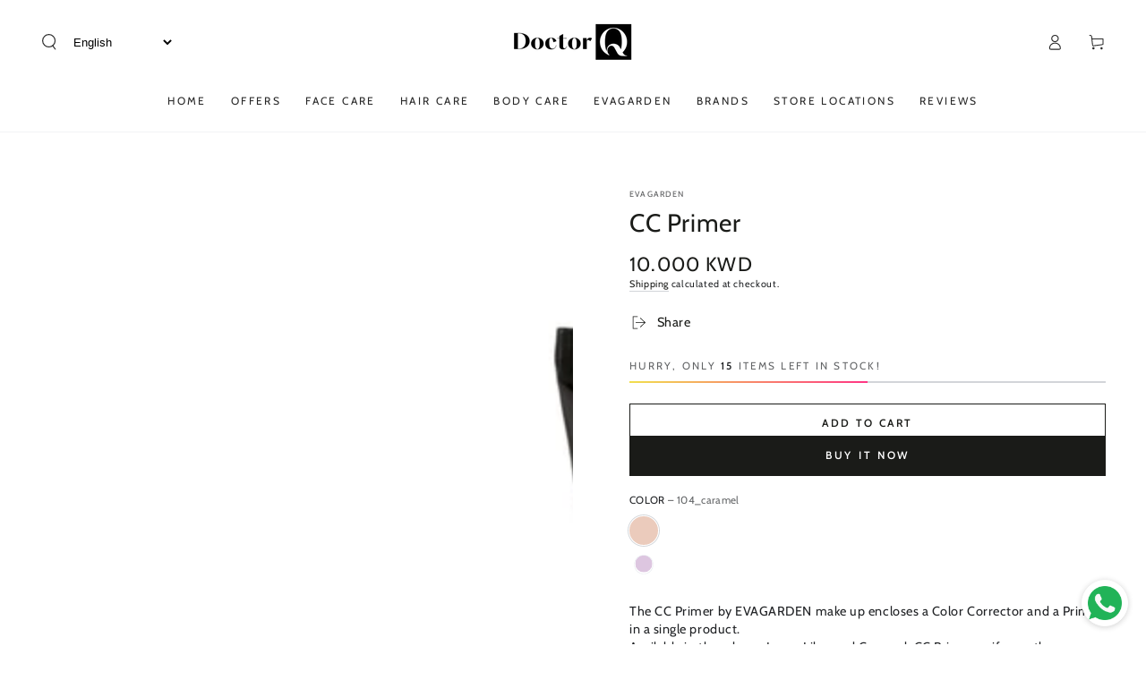

--- FILE ---
content_type: text/html; charset=utf-8
request_url: https://www.doctorqshop.com/en-qa/products/cc-primer-active-collection
body_size: 38459
content:
<!doctype html>
<html class="no-js" lang="en">
  <head>
    <!-- Google Tag Manager -->
<script>(function(w,d,s,l,i){w[l]=w[l]||[];w[l].push({'gtm.start':
new Date().getTime(),event:'gtm.js'});var f=d.getElementsByTagName(s)[0],
j=d.createElement(s),dl=l!='dataLayer'?'&l='+l:'';j.async=true;j.src=
'https://www.googletagmanager.com/gtm.js?id='+i+dl;f.parentNode.insertBefore(j,f);
})(window,document,'script','dataLayer','GTM-KW5JNQT');</script>
<!-- End Google Tag Manager -->
    <meta charset="utf-8">
    <meta http-equiv="X-UA-Compatible" content="IE=edge">
    <meta name="viewport" content="width=device-width,initial-scale=1">
    <meta name="theme-color" content="">
    <link rel="canonical" href="https://www.doctorqshop.com/en-qa/products/cc-primer-active-collection">
    <link rel="preconnect" href="https://cdn.shopify.com" crossorigin><link rel="preconnect" href="https://fonts.shopifycdn.com" crossorigin><title>
      CC Primer
 &ndash; Dr. Q Shop</title><meta name="description" content="The CC Primer by EVAGARDEN make up encloses a Color Corrector and a Primer in a single product.Available in three hues, Ivory, Lilac and Caramel, CC Primer uniforms the complexion, absorbs excess oil reducing pore size and makes the skin immediately more radiant and smooth. To be applied as base for foundation to incre">

<meta property="og:site_name" content="Dr. Q Shop">
<meta property="og:url" content="https://www.doctorqshop.com/en-qa/products/cc-primer-active-collection">
<meta property="og:title" content="CC Primer">
<meta property="og:type" content="product">
<meta property="og:description" content="The CC Primer by EVAGARDEN make up encloses a Color Corrector and a Primer in a single product.Available in three hues, Ivory, Lilac and Caramel, CC Primer uniforms the complexion, absorbs excess oil reducing pore size and makes the skin immediately more radiant and smooth. To be applied as base for foundation to incre"><meta property="og:image" content="http://www.doctorqshop.com/cdn/shop/products/CC_PRIMER_104.jpg?v=1587931948">
  <meta property="og:image:secure_url" content="https://www.doctorqshop.com/cdn/shop/products/CC_PRIMER_104.jpg?v=1587931948">
  <meta property="og:image:width" content="2000">
  <meta property="og:image:height" content="2000"><meta property="og:price:amount" content="10.00">
  <meta property="og:price:currency" content="KWD"><meta name="twitter:card" content="summary_large_image">
<meta name="twitter:title" content="CC Primer">
<meta name="twitter:description" content="The CC Primer by EVAGARDEN make up encloses a Color Corrector and a Primer in a single product.Available in three hues, Ivory, Lilac and Caramel, CC Primer uniforms the complexion, absorbs excess oil reducing pore size and makes the skin immediately more radiant and smooth. To be applied as base for foundation to incre">


    <script src="//www.doctorqshop.com/cdn/shop/t/30/assets/vendor-v4.js" defer="defer"></script>
    <script src="//www.doctorqshop.com/cdn/shop/t/30/assets/pubsub.js?v=104623417541739052901696492487" defer="defer"></script>
    <script src="//www.doctorqshop.com/cdn/shop/t/30/assets/global.js?v=26886119164065653851696492487" defer="defer"></script>

    <script>window.performance && window.performance.mark && window.performance.mark('shopify.content_for_header.start');</script><meta name="google-site-verification" content="c4tSYVQsIJTXJhlYlKCKdDtPWLsPQs5dcGS2xxZT_eY">
<meta id="shopify-digital-wallet" name="shopify-digital-wallet" content="/13406695/digital_wallets/dialog">
<meta name="shopify-checkout-api-token" content="efff9fc4d915974cc41e4debda1edd08">
<meta id="in-context-paypal-metadata" data-shop-id="13406695" data-venmo-supported="false" data-environment="production" data-locale="en_US" data-paypal-v4="true" data-currency="KWD">
<link rel="alternate" hreflang="x-default" href="https://www.doctorqshop.com/products/cc-primer-active-collection">
<link rel="alternate" hreflang="en" href="https://www.doctorqshop.com/products/cc-primer-active-collection">
<link rel="alternate" hreflang="ar" href="https://www.doctorqshop.com/ar/products/cc-primer-active-collection">
<link rel="alternate" hreflang="en-BH" href="https://www.doctorqshop.com/en-bh/products/cc-primer-active-collection">
<link rel="alternate" hreflang="ar-BH" href="https://www.doctorqshop.com/ar-bh/products/cc-primer-active-collection">
<link rel="alternate" hreflang="en-QA" href="https://www.doctorqshop.com/en-qa/products/cc-primer-active-collection">
<link rel="alternate" hreflang="ar-QA" href="https://www.doctorqshop.com/ar-qa/products/cc-primer-active-collection">
<link rel="alternate" hreflang="en-AE" href="https://www.doctorqshop.com/en-ae/products/cc-primer-active-collection">
<link rel="alternate" type="application/json+oembed" href="https://www.doctorqshop.com/en-qa/products/cc-primer-active-collection.oembed">
<script async="async" src="/checkouts/internal/preloads.js?locale=en-QA"></script>
<script id="shopify-features" type="application/json">{"accessToken":"efff9fc4d915974cc41e4debda1edd08","betas":["rich-media-storefront-analytics"],"domain":"www.doctorqshop.com","predictiveSearch":true,"shopId":13406695,"locale":"en"}</script>
<script>var Shopify = Shopify || {};
Shopify.shop = "dr-q-shop.myshopify.com";
Shopify.locale = "en";
Shopify.currency = {"active":"KWD","rate":"1.0"};
Shopify.country = "QA";
Shopify.theme = {"name":"Be Yours","id":132559470774,"schema_name":"Be Yours","schema_version":"7.0.1","theme_store_id":1399,"role":"main"};
Shopify.theme.handle = "null";
Shopify.theme.style = {"id":null,"handle":null};
Shopify.cdnHost = "www.doctorqshop.com/cdn";
Shopify.routes = Shopify.routes || {};
Shopify.routes.root = "/en-qa/";</script>
<script type="module">!function(o){(o.Shopify=o.Shopify||{}).modules=!0}(window);</script>
<script>!function(o){function n(){var o=[];function n(){o.push(Array.prototype.slice.apply(arguments))}return n.q=o,n}var t=o.Shopify=o.Shopify||{};t.loadFeatures=n(),t.autoloadFeatures=n()}(window);</script>
<script id="shop-js-analytics" type="application/json">{"pageType":"product"}</script>
<script defer="defer" async type="module" src="//www.doctorqshop.com/cdn/shopifycloud/shop-js/modules/v2/client.init-shop-cart-sync_BdyHc3Nr.en.esm.js"></script>
<script defer="defer" async type="module" src="//www.doctorqshop.com/cdn/shopifycloud/shop-js/modules/v2/chunk.common_Daul8nwZ.esm.js"></script>
<script type="module">
  await import("//www.doctorqshop.com/cdn/shopifycloud/shop-js/modules/v2/client.init-shop-cart-sync_BdyHc3Nr.en.esm.js");
await import("//www.doctorqshop.com/cdn/shopifycloud/shop-js/modules/v2/chunk.common_Daul8nwZ.esm.js");

  window.Shopify.SignInWithShop?.initShopCartSync?.({"fedCMEnabled":true,"windoidEnabled":true});

</script>
<script>(function() {
  var isLoaded = false;
  function asyncLoad() {
    if (isLoaded) return;
    isLoaded = true;
    var urls = ["https:\/\/shopifyapp.rontar.com\/ScriptTags\/onlinestore.js?advId=22331\u0026audienceId=65ca937e-0fba-4f9a-a187-4dfa79edec9f\u0026priceId=3606\u0026shop=dr-q-shop.myshopify.com","https:\/\/gtranslate.io\/shopify\/gtranslate.js?shop=dr-q-shop.myshopify.com","https:\/\/swymv3starter-01.azureedge.net\/code\/swym-shopify.js?shop=dr-q-shop.myshopify.com","https:\/\/intg.snapchat.com\/shopify\/shopify-scevent-init.js?id=b8659ec2-1118-4881-ae98-028bd64b99f7\u0026shop=dr-q-shop.myshopify.com","\/\/swymv3starter-01.azureedge.net\/code\/swym-shopify.js?shop=dr-q-shop.myshopify.com","https:\/\/whatschat.shopiapps.in\/script\/sp-whatsapp-app.js?version=1.0\u0026shop=dr-q-shop.myshopify.com","https:\/\/cdn.shopify.com\/s\/files\/1\/0449\/2568\/1820\/t\/4\/assets\/booster_currency.js?v=1624978055\u0026shop=dr-q-shop.myshopify.com","https:\/\/cdn.shopify.com\/s\/files\/1\/0449\/2568\/1820\/t\/4\/assets\/booster_currency.js?v=1624978055\u0026shop=dr-q-shop.myshopify.com","https:\/\/cdn.shopify.com\/s\/files\/1\/1340\/6695\/t\/30\/assets\/booster_eu_cookie_13406695.js?v=1698309789\u0026shop=dr-q-shop.myshopify.com"];
    for (var i = 0; i < urls.length; i++) {
      var s = document.createElement('script');
      s.type = 'text/javascript';
      s.async = true;
      s.src = urls[i];
      var x = document.getElementsByTagName('script')[0];
      x.parentNode.insertBefore(s, x);
    }
  };
  if(window.attachEvent) {
    window.attachEvent('onload', asyncLoad);
  } else {
    window.addEventListener('load', asyncLoad, false);
  }
})();</script>
<script id="__st">var __st={"a":13406695,"offset":10800,"reqid":"5931c218-49ac-4a55-b2df-74006189ce79-1768979749","pageurl":"www.doctorqshop.com\/en-qa\/products\/cc-primer-active-collection","u":"c6aadf8f13e2","p":"product","rtyp":"product","rid":7340203783};</script>
<script>window.ShopifyPaypalV4VisibilityTracking = true;</script>
<script id="captcha-bootstrap">!function(){'use strict';const t='contact',e='account',n='new_comment',o=[[t,t],['blogs',n],['comments',n],[t,'customer']],c=[[e,'customer_login'],[e,'guest_login'],[e,'recover_customer_password'],[e,'create_customer']],r=t=>t.map((([t,e])=>`form[action*='/${t}']:not([data-nocaptcha='true']) input[name='form_type'][value='${e}']`)).join(','),a=t=>()=>t?[...document.querySelectorAll(t)].map((t=>t.form)):[];function s(){const t=[...o],e=r(t);return a(e)}const i='password',u='form_key',d=['recaptcha-v3-token','g-recaptcha-response','h-captcha-response',i],f=()=>{try{return window.sessionStorage}catch{return}},m='__shopify_v',_=t=>t.elements[u];function p(t,e,n=!1){try{const o=window.sessionStorage,c=JSON.parse(o.getItem(e)),{data:r}=function(t){const{data:e,action:n}=t;return t[m]||n?{data:e,action:n}:{data:t,action:n}}(c);for(const[e,n]of Object.entries(r))t.elements[e]&&(t.elements[e].value=n);n&&o.removeItem(e)}catch(o){console.error('form repopulation failed',{error:o})}}const l='form_type',E='cptcha';function T(t){t.dataset[E]=!0}const w=window,h=w.document,L='Shopify',v='ce_forms',y='captcha';let A=!1;((t,e)=>{const n=(g='f06e6c50-85a8-45c8-87d0-21a2b65856fe',I='https://cdn.shopify.com/shopifycloud/storefront-forms-hcaptcha/ce_storefront_forms_captcha_hcaptcha.v1.5.2.iife.js',D={infoText:'Protected by hCaptcha',privacyText:'Privacy',termsText:'Terms'},(t,e,n)=>{const o=w[L][v],c=o.bindForm;if(c)return c(t,g,e,D).then(n);var r;o.q.push([[t,g,e,D],n]),r=I,A||(h.body.append(Object.assign(h.createElement('script'),{id:'captcha-provider',async:!0,src:r})),A=!0)});var g,I,D;w[L]=w[L]||{},w[L][v]=w[L][v]||{},w[L][v].q=[],w[L][y]=w[L][y]||{},w[L][y].protect=function(t,e){n(t,void 0,e),T(t)},Object.freeze(w[L][y]),function(t,e,n,w,h,L){const[v,y,A,g]=function(t,e,n){const i=e?o:[],u=t?c:[],d=[...i,...u],f=r(d),m=r(i),_=r(d.filter((([t,e])=>n.includes(e))));return[a(f),a(m),a(_),s()]}(w,h,L),I=t=>{const e=t.target;return e instanceof HTMLFormElement?e:e&&e.form},D=t=>v().includes(t);t.addEventListener('submit',(t=>{const e=I(t);if(!e)return;const n=D(e)&&!e.dataset.hcaptchaBound&&!e.dataset.recaptchaBound,o=_(e),c=g().includes(e)&&(!o||!o.value);(n||c)&&t.preventDefault(),c&&!n&&(function(t){try{if(!f())return;!function(t){const e=f();if(!e)return;const n=_(t);if(!n)return;const o=n.value;o&&e.removeItem(o)}(t);const e=Array.from(Array(32),(()=>Math.random().toString(36)[2])).join('');!function(t,e){_(t)||t.append(Object.assign(document.createElement('input'),{type:'hidden',name:u})),t.elements[u].value=e}(t,e),function(t,e){const n=f();if(!n)return;const o=[...t.querySelectorAll(`input[type='${i}']`)].map((({name:t})=>t)),c=[...d,...o],r={};for(const[a,s]of new FormData(t).entries())c.includes(a)||(r[a]=s);n.setItem(e,JSON.stringify({[m]:1,action:t.action,data:r}))}(t,e)}catch(e){console.error('failed to persist form',e)}}(e),e.submit())}));const S=(t,e)=>{t&&!t.dataset[E]&&(n(t,e.some((e=>e===t))),T(t))};for(const o of['focusin','change'])t.addEventListener(o,(t=>{const e=I(t);D(e)&&S(e,y())}));const B=e.get('form_key'),M=e.get(l),P=B&&M;t.addEventListener('DOMContentLoaded',(()=>{const t=y();if(P)for(const e of t)e.elements[l].value===M&&p(e,B);[...new Set([...A(),...v().filter((t=>'true'===t.dataset.shopifyCaptcha))])].forEach((e=>S(e,t)))}))}(h,new URLSearchParams(w.location.search),n,t,e,['guest_login'])})(!0,!0)}();</script>
<script integrity="sha256-4kQ18oKyAcykRKYeNunJcIwy7WH5gtpwJnB7kiuLZ1E=" data-source-attribution="shopify.loadfeatures" defer="defer" src="//www.doctorqshop.com/cdn/shopifycloud/storefront/assets/storefront/load_feature-a0a9edcb.js" crossorigin="anonymous"></script>
<script data-source-attribution="shopify.dynamic_checkout.dynamic.init">var Shopify=Shopify||{};Shopify.PaymentButton=Shopify.PaymentButton||{isStorefrontPortableWallets:!0,init:function(){window.Shopify.PaymentButton.init=function(){};var t=document.createElement("script");t.src="https://www.doctorqshop.com/cdn/shopifycloud/portable-wallets/latest/portable-wallets.en.js",t.type="module",document.head.appendChild(t)}};
</script>
<script data-source-attribution="shopify.dynamic_checkout.buyer_consent">
  function portableWalletsHideBuyerConsent(e){var t=document.getElementById("shopify-buyer-consent"),n=document.getElementById("shopify-subscription-policy-button");t&&n&&(t.classList.add("hidden"),t.setAttribute("aria-hidden","true"),n.removeEventListener("click",e))}function portableWalletsShowBuyerConsent(e){var t=document.getElementById("shopify-buyer-consent"),n=document.getElementById("shopify-subscription-policy-button");t&&n&&(t.classList.remove("hidden"),t.removeAttribute("aria-hidden"),n.addEventListener("click",e))}window.Shopify?.PaymentButton&&(window.Shopify.PaymentButton.hideBuyerConsent=portableWalletsHideBuyerConsent,window.Shopify.PaymentButton.showBuyerConsent=portableWalletsShowBuyerConsent);
</script>
<script>
  function portableWalletsCleanup(e){e&&e.src&&console.error("Failed to load portable wallets script "+e.src);var t=document.querySelectorAll("shopify-accelerated-checkout .shopify-payment-button__skeleton, shopify-accelerated-checkout-cart .wallet-cart-button__skeleton"),e=document.getElementById("shopify-buyer-consent");for(let e=0;e<t.length;e++)t[e].remove();e&&e.remove()}function portableWalletsNotLoadedAsModule(e){e instanceof ErrorEvent&&"string"==typeof e.message&&e.message.includes("import.meta")&&"string"==typeof e.filename&&e.filename.includes("portable-wallets")&&(window.removeEventListener("error",portableWalletsNotLoadedAsModule),window.Shopify.PaymentButton.failedToLoad=e,"loading"===document.readyState?document.addEventListener("DOMContentLoaded",window.Shopify.PaymentButton.init):window.Shopify.PaymentButton.init())}window.addEventListener("error",portableWalletsNotLoadedAsModule);
</script>

<script type="module" src="https://www.doctorqshop.com/cdn/shopifycloud/portable-wallets/latest/portable-wallets.en.js" onError="portableWalletsCleanup(this)" crossorigin="anonymous"></script>
<script nomodule>
  document.addEventListener("DOMContentLoaded", portableWalletsCleanup);
</script>

<script id='scb4127' type='text/javascript' async='' src='https://www.doctorqshop.com/cdn/shopifycloud/privacy-banner/storefront-banner.js'></script><link id="shopify-accelerated-checkout-styles" rel="stylesheet" media="screen" href="https://www.doctorqshop.com/cdn/shopifycloud/portable-wallets/latest/accelerated-checkout-backwards-compat.css" crossorigin="anonymous">
<style id="shopify-accelerated-checkout-cart">
        #shopify-buyer-consent {
  margin-top: 1em;
  display: inline-block;
  width: 100%;
}

#shopify-buyer-consent.hidden {
  display: none;
}

#shopify-subscription-policy-button {
  background: none;
  border: none;
  padding: 0;
  text-decoration: underline;
  font-size: inherit;
  cursor: pointer;
}

#shopify-subscription-policy-button::before {
  box-shadow: none;
}

      </style>
<script id="sections-script" data-sections="header,footer" defer="defer" src="//www.doctorqshop.com/cdn/shop/t/30/compiled_assets/scripts.js?v=15507"></script>
<script>window.performance && window.performance.mark && window.performance.mark('shopify.content_for_header.end');</script>

<style data-shopify>@font-face {
  font-family: Cabin;
  font-weight: 400;
  font-style: normal;
  font-display: swap;
  src: url("//www.doctorqshop.com/cdn/fonts/cabin/cabin_n4.cefc6494a78f87584a6f312fea532919154f66fe.woff2") format("woff2"),
       url("//www.doctorqshop.com/cdn/fonts/cabin/cabin_n4.8c16611b00f59d27f4b27ce4328dfe514ce77517.woff") format("woff");
}

  @font-face {
  font-family: Cabin;
  font-weight: 600;
  font-style: normal;
  font-display: swap;
  src: url("//www.doctorqshop.com/cdn/fonts/cabin/cabin_n6.c6b1e64927bbec1c65aab7077888fb033480c4f7.woff2") format("woff2"),
       url("//www.doctorqshop.com/cdn/fonts/cabin/cabin_n6.6c2e65d54c893ad9f1390da3b810b8e6cf976a4f.woff") format("woff");
}

  @font-face {
  font-family: Cabin;
  font-weight: 400;
  font-style: italic;
  font-display: swap;
  src: url("//www.doctorqshop.com/cdn/fonts/cabin/cabin_i4.d89c1b32b09ecbc46c12781fcf7b2085f17c0be9.woff2") format("woff2"),
       url("//www.doctorqshop.com/cdn/fonts/cabin/cabin_i4.0a521b11d0b69adfc41e22a263eec7c02aecfe99.woff") format("woff");
}

  @font-face {
  font-family: Cabin;
  font-weight: 600;
  font-style: italic;
  font-display: swap;
  src: url("//www.doctorqshop.com/cdn/fonts/cabin/cabin_i6.f09e39e860dd73a664673caf87e5a0b93b584340.woff2") format("woff2"),
       url("//www.doctorqshop.com/cdn/fonts/cabin/cabin_i6.5b37bf1fce036a7ee54dbf8fb86341d9c8883ee1.woff") format("woff");
}

  @font-face {
  font-family: Cabin;
  font-weight: 400;
  font-style: normal;
  font-display: swap;
  src: url("//www.doctorqshop.com/cdn/fonts/cabin/cabin_n4.cefc6494a78f87584a6f312fea532919154f66fe.woff2") format("woff2"),
       url("//www.doctorqshop.com/cdn/fonts/cabin/cabin_n4.8c16611b00f59d27f4b27ce4328dfe514ce77517.woff") format("woff");
}

  @font-face {
  font-family: Cabin;
  font-weight: 600;
  font-style: normal;
  font-display: swap;
  src: url("//www.doctorqshop.com/cdn/fonts/cabin/cabin_n6.c6b1e64927bbec1c65aab7077888fb033480c4f7.woff2") format("woff2"),
       url("//www.doctorqshop.com/cdn/fonts/cabin/cabin_n6.6c2e65d54c893ad9f1390da3b810b8e6cf976a4f.woff") format("woff");
}


  :root {
    --be-yours-version: "7.0.1";
    --font-body-family: Cabin, sans-serif;
    --font-body-style: normal;
    --font-body-weight: 400;

    --font-heading-family: Cabin, sans-serif;
    --font-heading-style: normal;
    --font-heading-weight: 400;

    --font-body-scale: 0.9;
    --font-heading-scale: 1.1111111111111112;

    --font-navigation-family: var(--font-heading-family);
    --font-navigation-size: 12px;
    --font-navigation-weight: var(--font-heading-weight);
    --font-button-family: var(--font-body-family);
    --font-button-size: 12px;
    --font-button-baseline: 0rem;
    --font-price-family: var(--font-heading-family);
    --font-price-scale: var(--font-heading-scale);

    --color-base-text: 33, 35, 38;
    --color-base-background: 255, 255, 255;
    --color-base-solid-button-labels: 255, 255, 255;
    --color-base-outline-button-labels: 26, 27, 24;
    --color-base-accent: 26, 27, 24;
    --color-base-heading: 26, 27, 24;
    --color-base-border: 210, 213, 217;
    --color-placeholder: 243, 243, 243;
    --color-overlay: 33, 35, 38;
    --color-keyboard-focus: 135, 173, 245;
    --color-shadow: 168, 232, 226;
    --shadow-opacity: 1;

    --color-background-dark: 235, 235, 235;
    --color-price: #1a1b18;
    --color-sale-price: #d72c0d;
    --color-sale-badge-background: #d72c0d;
    --color-reviews: #ffb503;
    --color-critical: #d72c0d;
    --color-success: #008060;
    --color-highlight: 187, 255, 0;

    --payment-terms-background-color: #ffffff;
    --page-width: 160rem;
    --page-width-margin: 0rem;

    --card-color-scheme: var(--color-placeholder);
    --card-text-alignment: left;
    --card-flex-alignment: flex-left;
    --card-image-padding: 0px;
    --card-border-width: 0px;
    --card-radius: 0px;
    --card-shadow-horizontal-offset: 0px;
    --card-shadow-vertical-offset: 0px;
    
    --button-radius: 0px;
    --button-border-width: 1px;
    --button-shadow-horizontal-offset: 0px;
    --button-shadow-vertical-offset: 0px;

    --spacing-sections-desktop: 0px;
    --spacing-sections-mobile: 0px;

    --gradient-free-ship-progress: linear-gradient(325deg,#F9423A 0,#F1E04D 100%);
    --gradient-free-ship-complete: linear-gradient(325deg, #049cff 0, #35ee7a 100%);
  }

  *,
  *::before,
  *::after {
    box-sizing: inherit;
  }

  html {
    box-sizing: border-box;
    font-size: calc(var(--font-body-scale) * 62.5%);
    height: 100%;
  }

  body {
    min-height: 100%;
    margin: 0;
    font-size: 1.5rem;
    letter-spacing: 0.06rem;
    line-height: calc(1 + 0.8 / var(--font-body-scale));
    font-family: var(--font-body-family);
    font-style: var(--font-body-style);
    font-weight: var(--font-body-weight);
  }

  @media screen and (min-width: 750px) {
    body {
      font-size: 1.6rem;
    }
  }</style><link href="//www.doctorqshop.com/cdn/shop/t/30/assets/base.css?v=167152841545745896971698328816" rel="stylesheet" type="text/css" media="all" /><link rel="preload" as="font" href="//www.doctorqshop.com/cdn/fonts/cabin/cabin_n4.cefc6494a78f87584a6f312fea532919154f66fe.woff2" type="font/woff2" crossorigin><link rel="preload" as="font" href="//www.doctorqshop.com/cdn/fonts/cabin/cabin_n4.cefc6494a78f87584a6f312fea532919154f66fe.woff2" type="font/woff2" crossorigin><link rel="stylesheet" href="//www.doctorqshop.com/cdn/shop/t/30/assets/component-predictive-search.css?v=21505439471608135461696492486" media="print" onload="this.media='all'"><link rel="stylesheet" href="//www.doctorqshop.com/cdn/shop/t/30/assets/component-quick-view.css?v=74011563189484492361696492486" media="print" onload="this.media='all'"><link rel="stylesheet" href="//www.doctorqshop.com/cdn/shop/t/30/assets/component-color-swatches.css?v=103905711642914497571696492486" media="print" onload="this.media='all'"><script>document.documentElement.className = document.documentElement.className.replace('no-js', 'js');</script>
  
<script src="https://cdn.shopify.com/extensions/b421e976-eb2f-4fca-adec-13080af3c75a/reviewbit-whatsapp-reviews-27/assets/reviewbit.js" type="text/javascript" defer="defer"></script>
<link href="https://cdn.shopify.com/extensions/b421e976-eb2f-4fca-adec-13080af3c75a/reviewbit-whatsapp-reviews-27/assets/reviewbit.css" rel="stylesheet" type="text/css" media="all">
<script src="https://cdn.shopify.com/extensions/8d2c31d3-a828-4daf-820f-80b7f8e01c39/nova-eu-cookie-bar-gdpr-4/assets/nova-cookie-app-embed.js" type="text/javascript" defer="defer"></script>
<link href="https://cdn.shopify.com/extensions/8d2c31d3-a828-4daf-820f-80b7f8e01c39/nova-eu-cookie-bar-gdpr-4/assets/nova-cookie.css" rel="stylesheet" type="text/css" media="all">
<script src="https://cdn.shopify.com/extensions/4d5a2c47-c9fc-4724-a26e-14d501c856c6/attrac-6/assets/attrac-embed-bars.js" type="text/javascript" defer="defer"></script>
<script src="https://cdn.shopify.com/extensions/a9a32278-85fd-435d-a2e4-15afbc801656/nova-multi-currency-converter-1/assets/nova-cur-app-embed.js" type="text/javascript" defer="defer"></script>
<link href="https://cdn.shopify.com/extensions/a9a32278-85fd-435d-a2e4-15afbc801656/nova-multi-currency-converter-1/assets/nova-cur.css" rel="stylesheet" type="text/css" media="all">
<link href="https://monorail-edge.shopifysvc.com" rel="dns-prefetch">
<script>(function(){if ("sendBeacon" in navigator && "performance" in window) {try {var session_token_from_headers = performance.getEntriesByType('navigation')[0].serverTiming.find(x => x.name == '_s').description;} catch {var session_token_from_headers = undefined;}var session_cookie_matches = document.cookie.match(/_shopify_s=([^;]*)/);var session_token_from_cookie = session_cookie_matches && session_cookie_matches.length === 2 ? session_cookie_matches[1] : "";var session_token = session_token_from_headers || session_token_from_cookie || "";function handle_abandonment_event(e) {var entries = performance.getEntries().filter(function(entry) {return /monorail-edge.shopifysvc.com/.test(entry.name);});if (!window.abandonment_tracked && entries.length === 0) {window.abandonment_tracked = true;var currentMs = Date.now();var navigation_start = performance.timing.navigationStart;var payload = {shop_id: 13406695,url: window.location.href,navigation_start,duration: currentMs - navigation_start,session_token,page_type: "product"};window.navigator.sendBeacon("https://monorail-edge.shopifysvc.com/v1/produce", JSON.stringify({schema_id: "online_store_buyer_site_abandonment/1.1",payload: payload,metadata: {event_created_at_ms: currentMs,event_sent_at_ms: currentMs}}));}}window.addEventListener('pagehide', handle_abandonment_event);}}());</script>
<script id="web-pixels-manager-setup">(function e(e,d,r,n,o){if(void 0===o&&(o={}),!Boolean(null===(a=null===(i=window.Shopify)||void 0===i?void 0:i.analytics)||void 0===a?void 0:a.replayQueue)){var i,a;window.Shopify=window.Shopify||{};var t=window.Shopify;t.analytics=t.analytics||{};var s=t.analytics;s.replayQueue=[],s.publish=function(e,d,r){return s.replayQueue.push([e,d,r]),!0};try{self.performance.mark("wpm:start")}catch(e){}var l=function(){var e={modern:/Edge?\/(1{2}[4-9]|1[2-9]\d|[2-9]\d{2}|\d{4,})\.\d+(\.\d+|)|Firefox\/(1{2}[4-9]|1[2-9]\d|[2-9]\d{2}|\d{4,})\.\d+(\.\d+|)|Chrom(ium|e)\/(9{2}|\d{3,})\.\d+(\.\d+|)|(Maci|X1{2}).+ Version\/(15\.\d+|(1[6-9]|[2-9]\d|\d{3,})\.\d+)([,.]\d+|)( \(\w+\)|)( Mobile\/\w+|) Safari\/|Chrome.+OPR\/(9{2}|\d{3,})\.\d+\.\d+|(CPU[ +]OS|iPhone[ +]OS|CPU[ +]iPhone|CPU IPhone OS|CPU iPad OS)[ +]+(15[._]\d+|(1[6-9]|[2-9]\d|\d{3,})[._]\d+)([._]\d+|)|Android:?[ /-](13[3-9]|1[4-9]\d|[2-9]\d{2}|\d{4,})(\.\d+|)(\.\d+|)|Android.+Firefox\/(13[5-9]|1[4-9]\d|[2-9]\d{2}|\d{4,})\.\d+(\.\d+|)|Android.+Chrom(ium|e)\/(13[3-9]|1[4-9]\d|[2-9]\d{2}|\d{4,})\.\d+(\.\d+|)|SamsungBrowser\/([2-9]\d|\d{3,})\.\d+/,legacy:/Edge?\/(1[6-9]|[2-9]\d|\d{3,})\.\d+(\.\d+|)|Firefox\/(5[4-9]|[6-9]\d|\d{3,})\.\d+(\.\d+|)|Chrom(ium|e)\/(5[1-9]|[6-9]\d|\d{3,})\.\d+(\.\d+|)([\d.]+$|.*Safari\/(?![\d.]+ Edge\/[\d.]+$))|(Maci|X1{2}).+ Version\/(10\.\d+|(1[1-9]|[2-9]\d|\d{3,})\.\d+)([,.]\d+|)( \(\w+\)|)( Mobile\/\w+|) Safari\/|Chrome.+OPR\/(3[89]|[4-9]\d|\d{3,})\.\d+\.\d+|(CPU[ +]OS|iPhone[ +]OS|CPU[ +]iPhone|CPU IPhone OS|CPU iPad OS)[ +]+(10[._]\d+|(1[1-9]|[2-9]\d|\d{3,})[._]\d+)([._]\d+|)|Android:?[ /-](13[3-9]|1[4-9]\d|[2-9]\d{2}|\d{4,})(\.\d+|)(\.\d+|)|Mobile Safari.+OPR\/([89]\d|\d{3,})\.\d+\.\d+|Android.+Firefox\/(13[5-9]|1[4-9]\d|[2-9]\d{2}|\d{4,})\.\d+(\.\d+|)|Android.+Chrom(ium|e)\/(13[3-9]|1[4-9]\d|[2-9]\d{2}|\d{4,})\.\d+(\.\d+|)|Android.+(UC? ?Browser|UCWEB|U3)[ /]?(15\.([5-9]|\d{2,})|(1[6-9]|[2-9]\d|\d{3,})\.\d+)\.\d+|SamsungBrowser\/(5\.\d+|([6-9]|\d{2,})\.\d+)|Android.+MQ{2}Browser\/(14(\.(9|\d{2,})|)|(1[5-9]|[2-9]\d|\d{3,})(\.\d+|))(\.\d+|)|K[Aa][Ii]OS\/(3\.\d+|([4-9]|\d{2,})\.\d+)(\.\d+|)/},d=e.modern,r=e.legacy,n=navigator.userAgent;return n.match(d)?"modern":n.match(r)?"legacy":"unknown"}(),u="modern"===l?"modern":"legacy",c=(null!=n?n:{modern:"",legacy:""})[u],f=function(e){return[e.baseUrl,"/wpm","/b",e.hashVersion,"modern"===e.buildTarget?"m":"l",".js"].join("")}({baseUrl:d,hashVersion:r,buildTarget:u}),m=function(e){var d=e.version,r=e.bundleTarget,n=e.surface,o=e.pageUrl,i=e.monorailEndpoint;return{emit:function(e){var a=e.status,t=e.errorMsg,s=(new Date).getTime(),l=JSON.stringify({metadata:{event_sent_at_ms:s},events:[{schema_id:"web_pixels_manager_load/3.1",payload:{version:d,bundle_target:r,page_url:o,status:a,surface:n,error_msg:t},metadata:{event_created_at_ms:s}}]});if(!i)return console&&console.warn&&console.warn("[Web Pixels Manager] No Monorail endpoint provided, skipping logging."),!1;try{return self.navigator.sendBeacon.bind(self.navigator)(i,l)}catch(e){}var u=new XMLHttpRequest;try{return u.open("POST",i,!0),u.setRequestHeader("Content-Type","text/plain"),u.send(l),!0}catch(e){return console&&console.warn&&console.warn("[Web Pixels Manager] Got an unhandled error while logging to Monorail."),!1}}}}({version:r,bundleTarget:l,surface:e.surface,pageUrl:self.location.href,monorailEndpoint:e.monorailEndpoint});try{o.browserTarget=l,function(e){var d=e.src,r=e.async,n=void 0===r||r,o=e.onload,i=e.onerror,a=e.sri,t=e.scriptDataAttributes,s=void 0===t?{}:t,l=document.createElement("script"),u=document.querySelector("head"),c=document.querySelector("body");if(l.async=n,l.src=d,a&&(l.integrity=a,l.crossOrigin="anonymous"),s)for(var f in s)if(Object.prototype.hasOwnProperty.call(s,f))try{l.dataset[f]=s[f]}catch(e){}if(o&&l.addEventListener("load",o),i&&l.addEventListener("error",i),u)u.appendChild(l);else{if(!c)throw new Error("Did not find a head or body element to append the script");c.appendChild(l)}}({src:f,async:!0,onload:function(){if(!function(){var e,d;return Boolean(null===(d=null===(e=window.Shopify)||void 0===e?void 0:e.analytics)||void 0===d?void 0:d.initialized)}()){var d=window.webPixelsManager.init(e)||void 0;if(d){var r=window.Shopify.analytics;r.replayQueue.forEach((function(e){var r=e[0],n=e[1],o=e[2];d.publishCustomEvent(r,n,o)})),r.replayQueue=[],r.publish=d.publishCustomEvent,r.visitor=d.visitor,r.initialized=!0}}},onerror:function(){return m.emit({status:"failed",errorMsg:"".concat(f," has failed to load")})},sri:function(e){var d=/^sha384-[A-Za-z0-9+/=]+$/;return"string"==typeof e&&d.test(e)}(c)?c:"",scriptDataAttributes:o}),m.emit({status:"loading"})}catch(e){m.emit({status:"failed",errorMsg:(null==e?void 0:e.message)||"Unknown error"})}}})({shopId: 13406695,storefrontBaseUrl: "https://www.doctorqshop.com",extensionsBaseUrl: "https://extensions.shopifycdn.com/cdn/shopifycloud/web-pixels-manager",monorailEndpoint: "https://monorail-edge.shopifysvc.com/unstable/produce_batch",surface: "storefront-renderer",enabledBetaFlags: ["2dca8a86"],webPixelsConfigList: [{"id":"1145733302","configuration":"{\"webPixelName\":\"Judge.me\"}","eventPayloadVersion":"v1","runtimeContext":"STRICT","scriptVersion":"34ad157958823915625854214640f0bf","type":"APP","apiClientId":683015,"privacyPurposes":["ANALYTICS"],"dataSharingAdjustments":{"protectedCustomerApprovalScopes":["read_customer_email","read_customer_name","read_customer_personal_data","read_customer_phone"]}},{"id":"637730998","configuration":"{\"config\":\"{\\\"pixel_id\\\":\\\"G-MWRC2Q12RT\\\",\\\"target_country\\\":\\\"KW\\\",\\\"gtag_events\\\":[{\\\"type\\\":\\\"begin_checkout\\\",\\\"action_label\\\":\\\"G-MWRC2Q12RT\\\"},{\\\"type\\\":\\\"search\\\",\\\"action_label\\\":\\\"G-MWRC2Q12RT\\\"},{\\\"type\\\":\\\"view_item\\\",\\\"action_label\\\":[\\\"G-MWRC2Q12RT\\\",\\\"MC-Y3TM68QFEE\\\"]},{\\\"type\\\":\\\"purchase\\\",\\\"action_label\\\":[\\\"G-MWRC2Q12RT\\\",\\\"MC-Y3TM68QFEE\\\"]},{\\\"type\\\":\\\"page_view\\\",\\\"action_label\\\":[\\\"G-MWRC2Q12RT\\\",\\\"MC-Y3TM68QFEE\\\"]},{\\\"type\\\":\\\"add_payment_info\\\",\\\"action_label\\\":\\\"G-MWRC2Q12RT\\\"},{\\\"type\\\":\\\"add_to_cart\\\",\\\"action_label\\\":\\\"G-MWRC2Q12RT\\\"}],\\\"enable_monitoring_mode\\\":false}\"}","eventPayloadVersion":"v1","runtimeContext":"OPEN","scriptVersion":"b2a88bafab3e21179ed38636efcd8a93","type":"APP","apiClientId":1780363,"privacyPurposes":[],"dataSharingAdjustments":{"protectedCustomerApprovalScopes":["read_customer_address","read_customer_email","read_customer_name","read_customer_personal_data","read_customer_phone"]}},{"id":"5472438","configuration":"{\"pixelId\":\"b8659ec2-1118-4881-ae98-028bd64b99f7\"}","eventPayloadVersion":"v1","runtimeContext":"STRICT","scriptVersion":"c119f01612c13b62ab52809eb08154bb","type":"APP","apiClientId":2556259,"privacyPurposes":["ANALYTICS","MARKETING","SALE_OF_DATA"],"dataSharingAdjustments":{"protectedCustomerApprovalScopes":["read_customer_address","read_customer_email","read_customer_name","read_customer_personal_data","read_customer_phone"]}},{"id":"shopify-app-pixel","configuration":"{}","eventPayloadVersion":"v1","runtimeContext":"STRICT","scriptVersion":"0450","apiClientId":"shopify-pixel","type":"APP","privacyPurposes":["ANALYTICS","MARKETING"]},{"id":"shopify-custom-pixel","eventPayloadVersion":"v1","runtimeContext":"LAX","scriptVersion":"0450","apiClientId":"shopify-pixel","type":"CUSTOM","privacyPurposes":["ANALYTICS","MARKETING"]}],isMerchantRequest: false,initData: {"shop":{"name":"Dr. Q Shop","paymentSettings":{"currencyCode":"KWD"},"myshopifyDomain":"dr-q-shop.myshopify.com","countryCode":"KW","storefrontUrl":"https:\/\/www.doctorqshop.com\/en-qa"},"customer":null,"cart":null,"checkout":null,"productVariants":[{"price":{"amount":10.0,"currencyCode":"KWD"},"product":{"title":"CC Primer","vendor":"EVAGARDEN","id":"7340203783","untranslatedTitle":"CC Primer","url":"\/en-qa\/products\/cc-primer-active-collection","type":"Primer"},"id":"42274369175734","image":{"src":"\/\/www.doctorqshop.com\/cdn\/shop\/products\/CC_PRIMER_104.jpg?v=1587931948"},"sku":"A82601","title":"104_caramel","untranslatedTitle":"104_caramel"},{"price":{"amount":10.0,"currencyCode":"KWD"},"product":{"title":"CC Primer","vendor":"EVAGARDEN","id":"7340203783","untranslatedTitle":"CC Primer","url":"\/en-qa\/products\/cc-primer-active-collection","type":"Primer"},"id":"42274369372342","image":{"src":"\/\/www.doctorqshop.com\/cdn\/shop\/products\/CC_PRIMER_106_01d568d6-91da-4ea5-af40-8a12707cccd0.jpg?v=1750493860"},"sku":"FDF05C","title":"106_lilac","untranslatedTitle":"106_lilac"}],"purchasingCompany":null},},"https://www.doctorqshop.com/cdn","fcfee988w5aeb613cpc8e4bc33m6693e112",{"modern":"","legacy":""},{"shopId":"13406695","storefrontBaseUrl":"https:\/\/www.doctorqshop.com","extensionBaseUrl":"https:\/\/extensions.shopifycdn.com\/cdn\/shopifycloud\/web-pixels-manager","surface":"storefront-renderer","enabledBetaFlags":"[\"2dca8a86\"]","isMerchantRequest":"false","hashVersion":"fcfee988w5aeb613cpc8e4bc33m6693e112","publish":"custom","events":"[[\"page_viewed\",{}],[\"product_viewed\",{\"productVariant\":{\"price\":{\"amount\":10.0,\"currencyCode\":\"KWD\"},\"product\":{\"title\":\"CC Primer\",\"vendor\":\"EVAGARDEN\",\"id\":\"7340203783\",\"untranslatedTitle\":\"CC Primer\",\"url\":\"\/en-qa\/products\/cc-primer-active-collection\",\"type\":\"Primer\"},\"id\":\"42274369175734\",\"image\":{\"src\":\"\/\/www.doctorqshop.com\/cdn\/shop\/products\/CC_PRIMER_104.jpg?v=1587931948\"},\"sku\":\"A82601\",\"title\":\"104_caramel\",\"untranslatedTitle\":\"104_caramel\"}}]]"});</script><script>
  window.ShopifyAnalytics = window.ShopifyAnalytics || {};
  window.ShopifyAnalytics.meta = window.ShopifyAnalytics.meta || {};
  window.ShopifyAnalytics.meta.currency = 'KWD';
  var meta = {"product":{"id":7340203783,"gid":"gid:\/\/shopify\/Product\/7340203783","vendor":"EVAGARDEN","type":"Primer","handle":"cc-primer-active-collection","variants":[{"id":42274369175734,"price":1000,"name":"CC Primer - 104_caramel","public_title":"104_caramel","sku":"A82601"},{"id":42274369372342,"price":1000,"name":"CC Primer - 106_lilac","public_title":"106_lilac","sku":"FDF05C"}],"remote":false},"page":{"pageType":"product","resourceType":"product","resourceId":7340203783,"requestId":"5931c218-49ac-4a55-b2df-74006189ce79-1768979749"}};
  for (var attr in meta) {
    window.ShopifyAnalytics.meta[attr] = meta[attr];
  }
</script>
<script class="analytics">
  (function () {
    var customDocumentWrite = function(content) {
      var jquery = null;

      if (window.jQuery) {
        jquery = window.jQuery;
      } else if (window.Checkout && window.Checkout.$) {
        jquery = window.Checkout.$;
      }

      if (jquery) {
        jquery('body').append(content);
      }
    };

    var hasLoggedConversion = function(token) {
      if (token) {
        return document.cookie.indexOf('loggedConversion=' + token) !== -1;
      }
      return false;
    }

    var setCookieIfConversion = function(token) {
      if (token) {
        var twoMonthsFromNow = new Date(Date.now());
        twoMonthsFromNow.setMonth(twoMonthsFromNow.getMonth() + 2);

        document.cookie = 'loggedConversion=' + token + '; expires=' + twoMonthsFromNow;
      }
    }

    var trekkie = window.ShopifyAnalytics.lib = window.trekkie = window.trekkie || [];
    if (trekkie.integrations) {
      return;
    }
    trekkie.methods = [
      'identify',
      'page',
      'ready',
      'track',
      'trackForm',
      'trackLink'
    ];
    trekkie.factory = function(method) {
      return function() {
        var args = Array.prototype.slice.call(arguments);
        args.unshift(method);
        trekkie.push(args);
        return trekkie;
      };
    };
    for (var i = 0; i < trekkie.methods.length; i++) {
      var key = trekkie.methods[i];
      trekkie[key] = trekkie.factory(key);
    }
    trekkie.load = function(config) {
      trekkie.config = config || {};
      trekkie.config.initialDocumentCookie = document.cookie;
      var first = document.getElementsByTagName('script')[0];
      var script = document.createElement('script');
      script.type = 'text/javascript';
      script.onerror = function(e) {
        var scriptFallback = document.createElement('script');
        scriptFallback.type = 'text/javascript';
        scriptFallback.onerror = function(error) {
                var Monorail = {
      produce: function produce(monorailDomain, schemaId, payload) {
        var currentMs = new Date().getTime();
        var event = {
          schema_id: schemaId,
          payload: payload,
          metadata: {
            event_created_at_ms: currentMs,
            event_sent_at_ms: currentMs
          }
        };
        return Monorail.sendRequest("https://" + monorailDomain + "/v1/produce", JSON.stringify(event));
      },
      sendRequest: function sendRequest(endpointUrl, payload) {
        // Try the sendBeacon API
        if (window && window.navigator && typeof window.navigator.sendBeacon === 'function' && typeof window.Blob === 'function' && !Monorail.isIos12()) {
          var blobData = new window.Blob([payload], {
            type: 'text/plain'
          });

          if (window.navigator.sendBeacon(endpointUrl, blobData)) {
            return true;
          } // sendBeacon was not successful

        } // XHR beacon

        var xhr = new XMLHttpRequest();

        try {
          xhr.open('POST', endpointUrl);
          xhr.setRequestHeader('Content-Type', 'text/plain');
          xhr.send(payload);
        } catch (e) {
          console.log(e);
        }

        return false;
      },
      isIos12: function isIos12() {
        return window.navigator.userAgent.lastIndexOf('iPhone; CPU iPhone OS 12_') !== -1 || window.navigator.userAgent.lastIndexOf('iPad; CPU OS 12_') !== -1;
      }
    };
    Monorail.produce('monorail-edge.shopifysvc.com',
      'trekkie_storefront_load_errors/1.1',
      {shop_id: 13406695,
      theme_id: 132559470774,
      app_name: "storefront",
      context_url: window.location.href,
      source_url: "//www.doctorqshop.com/cdn/s/trekkie.storefront.cd680fe47e6c39ca5d5df5f0a32d569bc48c0f27.min.js"});

        };
        scriptFallback.async = true;
        scriptFallback.src = '//www.doctorqshop.com/cdn/s/trekkie.storefront.cd680fe47e6c39ca5d5df5f0a32d569bc48c0f27.min.js';
        first.parentNode.insertBefore(scriptFallback, first);
      };
      script.async = true;
      script.src = '//www.doctorqshop.com/cdn/s/trekkie.storefront.cd680fe47e6c39ca5d5df5f0a32d569bc48c0f27.min.js';
      first.parentNode.insertBefore(script, first);
    };
    trekkie.load(
      {"Trekkie":{"appName":"storefront","development":false,"defaultAttributes":{"shopId":13406695,"isMerchantRequest":null,"themeId":132559470774,"themeCityHash":"13296863594828729228","contentLanguage":"en","currency":"KWD","eventMetadataId":"dbf4605a-b18a-46be-bfbc-9faf1814521e"},"isServerSideCookieWritingEnabled":true,"monorailRegion":"shop_domain","enabledBetaFlags":["65f19447"]},"Session Attribution":{},"S2S":{"facebookCapiEnabled":false,"source":"trekkie-storefront-renderer","apiClientId":580111}}
    );

    var loaded = false;
    trekkie.ready(function() {
      if (loaded) return;
      loaded = true;

      window.ShopifyAnalytics.lib = window.trekkie;

      var originalDocumentWrite = document.write;
      document.write = customDocumentWrite;
      try { window.ShopifyAnalytics.merchantGoogleAnalytics.call(this); } catch(error) {};
      document.write = originalDocumentWrite;

      window.ShopifyAnalytics.lib.page(null,{"pageType":"product","resourceType":"product","resourceId":7340203783,"requestId":"5931c218-49ac-4a55-b2df-74006189ce79-1768979749","shopifyEmitted":true});

      var match = window.location.pathname.match(/checkouts\/(.+)\/(thank_you|post_purchase)/)
      var token = match? match[1]: undefined;
      if (!hasLoggedConversion(token)) {
        setCookieIfConversion(token);
        window.ShopifyAnalytics.lib.track("Viewed Product",{"currency":"KWD","variantId":42274369175734,"productId":7340203783,"productGid":"gid:\/\/shopify\/Product\/7340203783","name":"CC Primer - 104_caramel","price":"10.000","sku":"A82601","brand":"EVAGARDEN","variant":"104_caramel","category":"Primer","nonInteraction":true,"remote":false},undefined,undefined,{"shopifyEmitted":true});
      window.ShopifyAnalytics.lib.track("monorail:\/\/trekkie_storefront_viewed_product\/1.1",{"currency":"KWD","variantId":42274369175734,"productId":7340203783,"productGid":"gid:\/\/shopify\/Product\/7340203783","name":"CC Primer - 104_caramel","price":"10.000","sku":"A82601","brand":"EVAGARDEN","variant":"104_caramel","category":"Primer","nonInteraction":true,"remote":false,"referer":"https:\/\/www.doctorqshop.com\/en-qa\/products\/cc-primer-active-collection"});
      }
    });


        var eventsListenerScript = document.createElement('script');
        eventsListenerScript.async = true;
        eventsListenerScript.src = "//www.doctorqshop.com/cdn/shopifycloud/storefront/assets/shop_events_listener-3da45d37.js";
        document.getElementsByTagName('head')[0].appendChild(eventsListenerScript);

})();</script>
  <script>
  if (!window.ga || (window.ga && typeof window.ga !== 'function')) {
    window.ga = function ga() {
      (window.ga.q = window.ga.q || []).push(arguments);
      if (window.Shopify && window.Shopify.analytics && typeof window.Shopify.analytics.publish === 'function') {
        window.Shopify.analytics.publish("ga_stub_called", {}, {sendTo: "google_osp_migration"});
      }
      console.error("Shopify's Google Analytics stub called with:", Array.from(arguments), "\nSee https://help.shopify.com/manual/promoting-marketing/pixels/pixel-migration#google for more information.");
    };
    if (window.Shopify && window.Shopify.analytics && typeof window.Shopify.analytics.publish === 'function') {
      window.Shopify.analytics.publish("ga_stub_initialized", {}, {sendTo: "google_osp_migration"});
    }
  }
</script>
<script
  defer
  src="https://www.doctorqshop.com/cdn/shopifycloud/perf-kit/shopify-perf-kit-3.0.4.min.js"
  data-application="storefront-renderer"
  data-shop-id="13406695"
  data-render-region="gcp-us-central1"
  data-page-type="product"
  data-theme-instance-id="132559470774"
  data-theme-name="Be Yours"
  data-theme-version="7.0.1"
  data-monorail-region="shop_domain"
  data-resource-timing-sampling-rate="10"
  data-shs="true"
  data-shs-beacon="true"
  data-shs-export-with-fetch="true"
  data-shs-logs-sample-rate="1"
  data-shs-beacon-endpoint="https://www.doctorqshop.com/api/collect"
></script>
</head>

  <body class="template-product" data-animate-image data-lazy-image data-price-superscript>
    <!-- Google Tag Manager (noscript) -->
<noscript><iframe src="https://www.googletagmanager.com/ns.html?id=GTM-KW5JNQT"
height="0" width="0" style="display:none;visibility:hidden"></iframe></noscript>
<!-- End Google Tag Manager (noscript) -->
    <a class="skip-to-content-link button button--small visually-hidden" href="#MainContent">
      Skip to content
    </a>

    <style>.no-js .transition-cover{display:none}.transition-cover{display:flex;align-items:center;justify-content:center;position:fixed;top:0;left:0;height:100vh;width:100vw;background-color:rgb(var(--color-background));z-index:1000;pointer-events:none;transition-property:opacity,visibility;transition-duration:var(--duration-default);transition-timing-function:ease}.loading-bar{width:13rem;height:.2rem;border-radius:.2rem;background-color:rgb(var(--color-background-dark));position:relative;overflow:hidden}.loading-bar::after{content:"";height:100%;width:6.8rem;position:absolute;transform:translate(-3.4rem);background-color:rgb(var(--color-base-text));border-radius:.2rem;animation:initial-loading 1.5s ease infinite}@keyframes initial-loading{0%{transform:translate(-3.4rem)}50%{transform:translate(9.6rem)}to{transform:translate(-3.4rem)}}.loaded .transition-cover{opacity:0;visibility:hidden}.unloading .transition-cover{opacity:1;visibility:visible}.unloading.loaded .loading-bar{display:none}</style>
  <div class="transition-cover">
    <span class="loading-bar"></span>
  </div>

    <div class="transition-body">
      <!-- BEGIN sections: header-group -->
<div id="shopify-section-sections--16130479227062__announcement-bar" class="shopify-section shopify-section-group-header-group shopify-section-announcement-bar">
</div><div id="shopify-section-sections--16130479227062__header" class="shopify-section shopify-section-group-header-group shopify-section-header"><style data-shopify>#shopify-section-sections--16130479227062__header {
    --section-padding-top: 12px;
    --section-padding-bottom: 12px;
    --image-logo-height: 44px;
    --gradient-header-background: #ffffff;
    --color-header-background: 255, 255, 255;
    --color-header-foreground: 40, 40, 40;
    --color-header-border: 210, 213, 217;
    --icon-weight: 1.1px;
  }</style><style>
  @media screen and (min-width: 750px) {
    #shopify-section-sections--16130479227062__header {
      --image-logo-height: 70px;
    }
  }header-drawer {
    display: block;
  }

  @media screen and (min-width: 990px) {
    header-drawer {
      display: none;
    }
  }

  .menu-drawer-container {
    display: flex;
    position: static;
  }

  .list-menu {
    list-style: none;
    padding: 0;
    margin: 0;
  }

  .list-menu--inline {
    display: inline-flex;
    flex-wrap: wrap;
    column-gap: 1.5rem;
  }

  .list-menu__item--link {
    text-decoration: none;
    padding-bottom: 1rem;
    padding-top: 1rem;
    line-height: calc(1 + 0.8 / var(--font-body-scale));
  }

  @media screen and (min-width: 750px) {
    .list-menu__item--link {
      padding-bottom: 0.5rem;
      padding-top: 0.5rem;
    }
  }

  .localization-form {
    padding-inline-start: 1.5rem;
    padding-inline-end: 1.5rem;
  }

  localization-form .localization-selector {
    background-color: transparent;
    box-shadow: none;
    padding: 1rem 0;
    height: auto;
    margin: 0;
    line-height: calc(1 + .8 / var(--font-body-scale));
    letter-spacing: .04rem;
  }

  .localization-form__select .icon-caret {
    width: 0.8rem;
    margin-inline-start: 1rem;
  }
</style>

<link rel="stylesheet" href="//www.doctorqshop.com/cdn/shop/t/30/assets/component-sticky-header.css?v=162331643638116400881696492486" media="print" onload="this.media='all'">
<link rel="stylesheet" href="//www.doctorqshop.com/cdn/shop/t/30/assets/component-list-menu.css?v=154923630017571300081696492486" media="print" onload="this.media='all'">
<link rel="stylesheet" href="//www.doctorqshop.com/cdn/shop/t/30/assets/component-search.css?v=44442862756793379551696492486" media="print" onload="this.media='all'">
<link rel="stylesheet" href="//www.doctorqshop.com/cdn/shop/t/30/assets/component-menu-drawer.css?v=181516520195622115081696492486" media="print" onload="this.media='all'"><link rel="stylesheet" href="//www.doctorqshop.com/cdn/shop/t/30/assets/component-cart-drawer.css?v=97859585673396278061696492486" media="print" onload="this.media='all'">
<link rel="stylesheet" href="//www.doctorqshop.com/cdn/shop/t/30/assets/component-discounts.css?v=95161821600007313611696492486" media="print" onload="this.media='all'"><link rel="stylesheet" href="//www.doctorqshop.com/cdn/shop/t/30/assets/component-price.css?v=31654658090061505171696492486" media="print" onload="this.media='all'">
  <link rel="stylesheet" href="//www.doctorqshop.com/cdn/shop/t/30/assets/component-loading-overlay.css?v=121974073346977247381696492486" media="print" onload="this.media='all'"><link rel="stylesheet" href="//www.doctorqshop.com/cdn/shop/t/30/assets/component-menu-dropdown.css?v=64964545695756522291696492486" media="print" onload="this.media='all'">
  <script src="//www.doctorqshop.com/cdn/shop/t/30/assets/menu-dropdown.js?v=84406870153186263601696492487" defer="defer"></script><noscript><link href="//www.doctorqshop.com/cdn/shop/t/30/assets/component-sticky-header.css?v=162331643638116400881696492486" rel="stylesheet" type="text/css" media="all" /></noscript>
<noscript><link href="//www.doctorqshop.com/cdn/shop/t/30/assets/component-list-menu.css?v=154923630017571300081696492486" rel="stylesheet" type="text/css" media="all" /></noscript>
<noscript><link href="//www.doctorqshop.com/cdn/shop/t/30/assets/component-search.css?v=44442862756793379551696492486" rel="stylesheet" type="text/css" media="all" /></noscript>
<noscript><link href="//www.doctorqshop.com/cdn/shop/t/30/assets/component-menu-dropdown.css?v=64964545695756522291696492486" rel="stylesheet" type="text/css" media="all" /></noscript>
<noscript><link href="//www.doctorqshop.com/cdn/shop/t/30/assets/component-menu-drawer.css?v=181516520195622115081696492486" rel="stylesheet" type="text/css" media="all" /></noscript>

<script src="//www.doctorqshop.com/cdn/shop/t/30/assets/search-modal.js?v=116111636907037380331696492487" defer="defer"></script><script src="//www.doctorqshop.com/cdn/shop/t/30/assets/cart-recommendations.js?v=90721338966468528161696492486" defer="defer"></script>
  <link rel="stylesheet" href="//www.doctorqshop.com/cdn/shop/t/30/assets/component-cart-recommendations.css?v=163579405092959948321696492486" media="print" onload="this.media='all'"><svg xmlns="http://www.w3.org/2000/svg" class="hidden">
    <symbol id="icon-cart" fill="none" viewbox="0 0 18 19">
      <path d="M3.09333 5.87954L16.2853 5.87945V5.87945C16.3948 5.8795 16.4836 5.96831 16.4836 6.07785V11.4909C16.4836 11.974 16.1363 12.389 15.6603 12.4714C11.3279 13.2209 9.49656 13.2033 5.25251 13.9258C4.68216 14.0229 4.14294 13.6285 4.0774 13.0537C3.77443 10.3963 2.99795 3.58502 2.88887 2.62142C2.75288 1.42015 0.905376 1.51528 0.283581 1.51478" stroke="currentColor"/>
      <path d="M13.3143 16.8554C13.3143 17.6005 13.9183 18.2045 14.6634 18.2045C15.4085 18.2045 16.0125 17.6005 16.0125 16.8554C16.0125 16.1104 15.4085 15.5063 14.6634 15.5063C13.9183 15.5063 13.3143 16.1104 13.3143 16.8554Z" fill="currentColor"/>
      <path d="M3.72831 16.8554C3.72831 17.6005 4.33233 18.2045 5.07741 18.2045C5.8225 18.2045 6.42651 17.6005 6.42651 16.8554C6.42651 16.1104 5.8225 15.5063 5.07741 15.5063C4.33233 15.5063 3.72831 16.1104 3.72831 16.8554Z" fill="currentColor"/>
    </symbol>
  <symbol id="icon-close" fill="none" viewBox="0 0 12 12">
    <path d="M1 1L11 11" stroke="currentColor" stroke-linecap="round" fill="none"/>
    <path d="M11 1L1 11" stroke="currentColor" stroke-linecap="round" fill="none"/>
  </symbol>
  <symbol id="icon-search" fill="none" viewBox="0 0 15 17">
    <circle cx="7.11113" cy="7.11113" r="6.56113" stroke="currentColor" fill="none"/>
    <path d="M11.078 12.3282L13.8878 16.0009" stroke="currentColor" stroke-linecap="round" fill="none"/>
  </symbol>
</svg><sticky-header class="header-wrapper header-wrapper--border-bottom">
  <header class="header header--top-center header--mobile-center page-width header-section--padding">
    <div class="header__left"
    >
<header-drawer>
  <details class="menu-drawer-container">
    <summary class="header__icon header__icon--menu focus-inset" aria-label="Menu">
      <span class="header__icon header__icon--summary">
        <svg xmlns="http://www.w3.org/2000/svg" aria-hidden="true" focusable="false" class="icon icon-hamburger" fill="none" viewBox="0 0 32 32">
      <path d="M0 26.667h32M0 16h26.98M0 5.333h32" stroke="currentColor"/>
    </svg>
        <svg class="icon icon-close" aria-hidden="true" focusable="false">
          <use href="#icon-close"></use>
        </svg>
      </span>
    </summary>
    <div id="menu-drawer" class="menu-drawer motion-reduce" tabindex="-1">
      <div class="menu-drawer__inner-container">
        <div class="menu-drawer__navigation-container">
          <drawer-close-button class="header__icon header__icon--menu medium-hide large-up-hide" data-animate data-animate-delay-1>
            <svg class="icon icon-close" aria-hidden="true" focusable="false">
              <use href="#icon-close"></use>
            </svg>
          </drawer-close-button>
          <nav class="menu-drawer__navigation" data-animate data-animate-delay-1>
            <ul class="menu-drawer__menu list-menu" role="list"><li><a href="/en-qa" class="menu-drawer__menu-item list-menu__itemfocus-inset">
                      Home
                    </a></li><li><a href="/en-qa/collections/best-seller" class="menu-drawer__menu-item list-menu__itemfocus-inset">
                      Offers
                    </a></li><li><a href="/en-qa/collections/face-care" class="menu-drawer__menu-item list-menu__itemfocus-inset">
                      Face Care
                    </a></li><li><a href="/en-qa/collections/hair-care" class="menu-drawer__menu-item list-menu__itemfocus-inset">
                      Hair Care
                    </a></li><li><a href="/en-qa/collections/body-care" class="menu-drawer__menu-item list-menu__itemfocus-inset">
                      Body Care
                    </a></li><li><a href="/en-qa/pages/evagarden-make-up" class="menu-drawer__menu-item list-menu__itemfocus-inset">
                      EVAGARDEN
                    </a></li><li><details>
                      <summary>
                        <span class="menu-drawer__menu-item list-menu__item animate-arrow focus-inset">Brands<svg xmlns="http://www.w3.org/2000/svg" aria-hidden="true" focusable="false" class="icon icon-arrow" fill="none" viewBox="0 0 14 10">
      <path fill-rule="evenodd" clip-rule="evenodd" d="M8.537.808a.5.5 0 01.817-.162l4 4a.5.5 0 010 .708l-4 4a.5.5 0 11-.708-.708L11.793 5.5H1a.5.5 0 010-1h10.793L8.646 1.354a.5.5 0 01-.109-.546z" fill="currentColor"/>
    </svg><svg xmlns="http://www.w3.org/2000/svg" aria-hidden="true" focusable="false" class="icon icon-caret" fill="none" viewBox="0 0 24 15">
      <path fill-rule="evenodd" clip-rule="evenodd" d="M12 15c-.3 0-.6-.1-.8-.4l-11-13C-.2 1.2-.1.5.3.2c.4-.4 1.1-.3 1.4.1L12 12.5 22.2.4c.4-.4 1-.5 1.4-.1.4.4.5 1 .1 1.4l-11 13c-.1.2-.4.3-.7.3z" fill="currentColor"/>
    </svg></span>
                      </summary>
                      <div id="link-brands" class="menu-drawer__submenu motion-reduce" tabindex="-1">
                        <div class="menu-drawer__inner-submenu">
                          <div class="menu-drawer__topbar">
                            <button type="button" class="menu-drawer__close-button focus-inset" aria-expanded="true" data-close>
                              <svg xmlns="http://www.w3.org/2000/svg" aria-hidden="true" focusable="false" class="icon icon-arrow" fill="none" viewBox="0 0 14 10">
      <path fill-rule="evenodd" clip-rule="evenodd" d="M8.537.808a.5.5 0 01.817-.162l4 4a.5.5 0 010 .708l-4 4a.5.5 0 11-.708-.708L11.793 5.5H1a.5.5 0 010-1h10.793L8.646 1.354a.5.5 0 01-.109-.546z" fill="currentColor"/>
    </svg>
                            </button>
                            <a class="menu-drawer__menu-item" href="/en-qa/pages/dr-q-cosmetics">Brands</a>
                          </div>
                          <ul class="menu-drawer__menu list-menu" role="list" tabindex="-1"><li><a href="/en-qa/pages/dr-q-cosmetics" class="menu-drawer__menu-item list-menu__item focus-inset">
                                    Doctor Q Cosmetics
                                  </a></li><li><a href="/en-qa/pages/evagarden" class="menu-drawer__menu-item list-menu__item focus-inset">
                                    EVAGARDEN
                                  </a></li></ul>
                        </div>
                      </div>
                    </details></li><li><a href="/en-qa/pages/location" class="menu-drawer__menu-item list-menu__itemfocus-inset">
                      Store Locations
                    </a></li><li><a href="/en-qa/pages/reviews" class="menu-drawer__menu-item list-menu__itemfocus-inset">
                      Reviews
                    </a></li></ul>
          </nav><div class="menu-drawer__utility-links" data-animate data-animate-delay-1><a href="/en-qa/account/login" class="menu-drawer__account link link-with-icon focus-inset">
                <svg xmlns="http://www.w3.org/2000/svg" aria-hidden="true" focusable="false" class="icon icon-account" fill="none" viewBox="0 0 14 18">
      <path d="M7.34497 10.0933C4.03126 10.0933 1.34497 12.611 1.34497 15.7169C1.34497 16.4934 1.97442 17.1228 2.75088 17.1228H11.9391C12.7155 17.1228 13.345 16.4934 13.345 15.7169C13.345 12.611 10.6587 10.0933 7.34497 10.0933Z" stroke="currentColor"/>
      <ellipse cx="7.34503" cy="5.02631" rx="3.63629" ry="3.51313" stroke="currentColor" stroke-linecap="square"/>
    </svg>
                <span class="label">Log in</span>
              </a><ul class="list list-social list-unstyled" role="list"><li class="list-social__item">
  <a target="_blank" rel="noopener" href="https://www.facebook.com/DrqCosmetics/" class="list-social__link link link--text link-with-icon">
    <svg aria-hidden="true" focusable="false" class="icon icon-facebook" viewBox="0 0 320 512">
      <path fill="currentColor" d="M279.14 288l14.22-92.66h-88.91v-60.13c0-25.35 12.42-50.06 52.24-50.06h40.42V6.26S260.43 0 225.36 0c-73.22 0-121.08 44.38-121.08 124.72v70.62H22.89V288h81.39v224h100.17V288z"/>
    </svg>
    <span class="visually-hidden">Facebook</span>
  </a>
</li><li class="list-social__item">
    <a target="_blank" rel="noopener" href="https://www.instagram.com/doctorq_arabia/" class="list-social__link link link--text link-with-icon">
      <svg aria-hidden="true" focusable="false" class="icon icon-instagram" viewBox="0 0 448 512">
      <path fill="currentColor" d="M224.1 141c-63.6 0-114.9 51.3-114.9 114.9s51.3 114.9 114.9 114.9S339 319.5 339 255.9 287.7 141 224.1 141zm0 189.6c-41.1 0-74.7-33.5-74.7-74.7s33.5-74.7 74.7-74.7 74.7 33.5 74.7 74.7-33.6 74.7-74.7 74.7zm146.4-194.3c0 14.9-12 26.8-26.8 26.8-14.9 0-26.8-12-26.8-26.8s12-26.8 26.8-26.8 26.8 12 26.8 26.8zm76.1 27.2c-1.7-35.9-9.9-67.7-36.2-93.9-26.2-26.2-58-34.4-93.9-36.2-37-2.1-147.9-2.1-184.9 0-35.8 1.7-67.6 9.9-93.9 36.1s-34.4 58-36.2 93.9c-2.1 37-2.1 147.9 0 184.9 1.7 35.9 9.9 67.7 36.2 93.9s58 34.4 93.9 36.2c37 2.1 147.9 2.1 184.9 0 35.9-1.7 67.7-9.9 93.9-36.2 26.2-26.2 34.4-58 36.2-93.9 2.1-37 2.1-147.8 0-184.8zM398.8 388c-7.8 19.6-22.9 34.7-42.6 42.6-29.5 11.7-99.5 9-132.1 9s-102.7 2.6-132.1-9c-19.6-7.8-34.7-22.9-42.6-42.6-11.7-29.5-9-99.5-9-132.1s-2.6-102.7 9-132.1c7.8-19.6 22.9-34.7 42.6-42.6 29.5-11.7 99.5-9 132.1-9s102.7-2.6 132.1 9c19.6 7.8 34.7 22.9 42.6 42.6 11.7 29.5 9 99.5 9 132.1s2.7 102.7-9 132.1z"/>
    </svg>
      <span class="visually-hidden">Instagram</span>
    </a>
  </li></ul>
          </div>
        </div>
      </div>
    </div>
  </details>
</header-drawer><header-menu-toggle>
          <div class="header__icon header__icon--menu focus-inset" aria-label="Menu">
            <span class="header__icon header__icon--summary">
              <svg xmlns="http://www.w3.org/2000/svg" aria-hidden="true" focusable="false" class="icon icon-hamburger" fill="none" viewBox="0 0 32 32">
      <path d="M0 26.667h32M0 16h26.98M0 5.333h32" stroke="currentColor"/>
    </svg>
              <svg class="icon icon-close" aria-hidden="true" focusable="false">
                <use href="#icon-close"></use>
              </svg>
            </span>
          </div>
        </header-menu-toggle><search-modal>
            <details>
              <summary class="header__icon header__icon--summary header__icon--search focus-inset modal__toggle" aria-haspopup="dialog" aria-label="Search our site">
                <span>
                  <svg class="icon icon-search modal__toggle-open" aria-hidden="true" focusable="false">
                    <use href="#icon-search"></use>
                  </svg>
                  <svg class="icon icon-close modal__toggle-close" aria-hidden="true" focusable="false">
                    <use href="#icon-close"></use>
                  </svg>
                </span>
              </summary>
              <div class="search-modal modal__content" role="dialog" aria-modal="true" aria-label="Search our site">
  <div class="page-width">
    <div class="search-modal__content" tabindex="-1"><predictive-search data-loading-text="Loading..." data-per-page="8"><form action="/en-qa/search" method="get" role="search" class="search search-modal__form">
          <div class="field">
            <button type="submit" class="search__button focus-inset" aria-label="Search our site" tabindex="-1">
              <svg xmlns="http://www.w3.org/2000/svg" aria-hidden="true" focusable="false" class="icon icon-search" fill="none" viewBox="0 0 15 17">
      <circle cx="7.11113" cy="7.11113" r="6.56113" stroke="currentColor" fill="none"/>
      <path d="M11.078 12.3282L13.8878 16.0009" stroke="currentColor" stroke-linecap="round" fill="none"/>
    </svg>
            </button>
            <input
              id="Search-In-Modal-395"
              class="search__input field__input"
              type="search"
              name="q"
              value=""
              placeholder="Search"
                role="combobox"
                aria-expanded="false"
                aria-owns="predictive-search-results-list"
                aria-controls="predictive-search-results-list"
                aria-haspopup="listbox"
                aria-autocomplete="list"
                autocorrect="off"
                autocomplete="off"
                autocapitalize="off"
                spellcheck="false" 
              />
            <label class="visually-hidden" for="Search-In-Modal-395">Search our site</label>
            <input type="hidden" name="type" value="product,article,page,collection"/>
            <input type="hidden" name="options[prefix]" value="last"/><div class="predictive-search__loading-state">
                <svg xmlns="http://www.w3.org/2000/svg" aria-hidden="true" focusable="false" class="icon icon-spinner" fill="none" viewBox="0 0 66 66">
      <circle class="path" fill="none" stroke-width="6" cx="33" cy="33" r="30"/>
    </svg>
              </div><button type="reset" class="search__button focus-inset">Clear</button><button type="button" class="search__button focus-inset" aria-label="Close" tabindex="-1">
              <svg xmlns="http://www.w3.org/2000/svg" aria-hidden="true" focusable="false" class="icon icon-close" fill="none" viewBox="0 0 12 12">
      <path d="M1 1L11 11" stroke="currentColor" stroke-linecap="round" fill="none"/>
      <path d="M11 1L1 11" stroke="currentColor" stroke-linecap="round" fill="none"/>
    </svg>
            </button>
          </div><div class="predictive-search predictive-search--header" tabindex="-1" data-predictive-search></div>
            <span class="predictive-search-status visually-hidden" role="status" aria-hidden="true"></span></form></predictive-search></div>
  </div>

  <div class="modal-overlay"></div>
</div>

            </details>
          </search-modal></div><a href="/en-qa" class="header__heading-link focus-inset"><img srcset="//www.doctorqshop.com/cdn/shop/files/hahahha.png?height=44&v=1690803712 1x, //www.doctorqshop.com/cdn/shop/files/hahahha.png?height=88&v=1690803712 2x"
                src="//www.doctorqshop.com/cdn/shop/files/hahahha.png?height=44&v=1690803712"
                loading="lazy"
                width="5000"
                height="2617"
                alt="Dr. Q Shop"
                class="header__heading-logo medium-hide large-up-hide"
              /><img srcset="//www.doctorqshop.com/cdn/shop/files/hahahha.png?height=70&v=1690803712 1x, //www.doctorqshop.com/cdn/shop/files/hahahha.png?height=140&v=1690803712 2x"
              src="//www.doctorqshop.com/cdn/shop/files/hahahha.png?height=70&v=1690803712"
              loading="lazy"
              width="5000"
              height="2617"
              alt="Dr. Q Shop"
              class="header__heading-logo small-hide"
            /></a><nav class="header__inline-menu">
  <ul class="list-menu list-menu--inline" role="list"><li><dropdown-menu>
              <a href="/en-qa" class="header__menu-item header__menu-item--top list-menu__item focus-inset">
                <span class="label">Home</span>
              </a>
            </dropdown-menu></li><li><dropdown-menu>
              <a href="/en-qa/collections/best-seller" class="header__menu-item header__menu-item--top list-menu__item focus-inset">
                <span class="label">Offers</span>
              </a>
            </dropdown-menu></li><li><dropdown-menu>
              <a href="/en-qa/collections/face-care" class="header__menu-item header__menu-item--top list-menu__item focus-inset">
                <span class="label">Face Care</span>
              </a>
            </dropdown-menu></li><li><dropdown-menu>
              <a href="/en-qa/collections/hair-care" class="header__menu-item header__menu-item--top list-menu__item focus-inset">
                <span class="label">Hair Care</span>
              </a>
            </dropdown-menu></li><li><dropdown-menu>
              <a href="/en-qa/collections/body-care" class="header__menu-item header__menu-item--top list-menu__item focus-inset">
                <span class="label">Body Care</span>
              </a>
            </dropdown-menu></li><li><dropdown-menu>
              <a href="/en-qa/pages/evagarden-make-up" class="header__menu-item header__menu-item--top list-menu__item focus-inset">
                <span class="label">EVAGARDEN</span>
              </a>
            </dropdown-menu></li><li><dropdown-menu>
                <a href="/en-qa/pages/dr-q-cosmetics" class="header__menu-item header__menu-item--top list-menu__item focus-inset">
                  <span class="label">Brands</span>
                  <svg xmlns="http://www.w3.org/2000/svg" aria-hidden="true" focusable="false" class="icon icon-caret" fill="none" viewBox="0 0 24 15">
      <path fill-rule="evenodd" clip-rule="evenodd" d="M12 15c-.3 0-.6-.1-.8-.4l-11-13C-.2 1.2-.1.5.3.2c.4-.4 1.1-.3 1.4.1L12 12.5 22.2.4c.4-.4 1-.5 1.4-.1.4.4.5 1 .1 1.4l-11 13c-.1.2-.4.3-.7.3z" fill="currentColor"/>
    </svg>
                </a>
                <div class="list-menu-dropdown hidden">
                  <ul class="list-menu" role="list" tabindex="-1"><li><dropdown-menu>
                            <a href="/en-qa/pages/dr-q-cosmetics" class="header__menu-item list-menu__item focus-inset">
                              <span class="label">Doctor Q Cosmetics</span>
                            </a>
                          </dropdown-menu></li><li><dropdown-menu>
                            <a href="/en-qa/pages/evagarden" class="header__menu-item list-menu__item focus-inset">
                              <span class="label">EVAGARDEN</span>
                            </a>
                          </dropdown-menu></li></ul>
                </div>
              </dropdown-menu></li><li><dropdown-menu>
              <a href="/en-qa/pages/location" class="header__menu-item header__menu-item--top list-menu__item focus-inset">
                <span class="label">Store Locations</span>
              </a>
            </dropdown-menu></li><li><dropdown-menu>
              <a href="/en-qa/pages/reviews" class="header__menu-item header__menu-item--top list-menu__item focus-inset">
                <span class="label">Reviews</span>
              </a>
            </dropdown-menu></li></ul>
</nav>
<div class="header__right"><search-modal>
        <details>
          <summary class="header__icon header__icon--summary header__icon--search focus-inset modal__toggle" aria-haspopup="dialog" aria-label="Search our site">
            <span>
              <svg class="icon icon-search modal__toggle-open" aria-hidden="true" focusable="false">
                <use href="#icon-search"></use>
              </svg>
              <svg class="icon icon-close modal__toggle-close" aria-hidden="true" focusable="false">
                <use href="#icon-close"></use>
              </svg>
            </span>
          </summary>
          <div class="search-modal modal__content" role="dialog" aria-modal="true" aria-label="Search our site">
  <div class="page-width">
    <div class="search-modal__content" tabindex="-1"><predictive-search data-loading-text="Loading..." data-per-page="8"><form action="/en-qa/search" method="get" role="search" class="search search-modal__form">
          <div class="field">
            <button type="submit" class="search__button focus-inset" aria-label="Search our site" tabindex="-1">
              <svg xmlns="http://www.w3.org/2000/svg" aria-hidden="true" focusable="false" class="icon icon-search" fill="none" viewBox="0 0 15 17">
      <circle cx="7.11113" cy="7.11113" r="6.56113" stroke="currentColor" fill="none"/>
      <path d="M11.078 12.3282L13.8878 16.0009" stroke="currentColor" stroke-linecap="round" fill="none"/>
    </svg>
            </button>
            <input
              id="Search-In-Modal-575"
              class="search__input field__input"
              type="search"
              name="q"
              value=""
              placeholder="Search"
                role="combobox"
                aria-expanded="false"
                aria-owns="predictive-search-results-list"
                aria-controls="predictive-search-results-list"
                aria-haspopup="listbox"
                aria-autocomplete="list"
                autocorrect="off"
                autocomplete="off"
                autocapitalize="off"
                spellcheck="false" 
              />
            <label class="visually-hidden" for="Search-In-Modal-575">Search our site</label>
            <input type="hidden" name="type" value="product,article,page,collection"/>
            <input type="hidden" name="options[prefix]" value="last"/><div class="predictive-search__loading-state">
                <svg xmlns="http://www.w3.org/2000/svg" aria-hidden="true" focusable="false" class="icon icon-spinner" fill="none" viewBox="0 0 66 66">
      <circle class="path" fill="none" stroke-width="6" cx="33" cy="33" r="30"/>
    </svg>
              </div><button type="reset" class="search__button focus-inset">Clear</button><button type="button" class="search__button focus-inset" aria-label="Close" tabindex="-1">
              <svg xmlns="http://www.w3.org/2000/svg" aria-hidden="true" focusable="false" class="icon icon-close" fill="none" viewBox="0 0 12 12">
      <path d="M1 1L11 11" stroke="currentColor" stroke-linecap="round" fill="none"/>
      <path d="M11 1L1 11" stroke="currentColor" stroke-linecap="round" fill="none"/>
    </svg>
            </button>
          </div><div class="predictive-search predictive-search--header" tabindex="-1" data-predictive-search></div>
            <span class="predictive-search-status visually-hidden" role="status" aria-hidden="true"></span></form></predictive-search></div>
  </div>

  <div class="modal-overlay"></div>
</div>

        </details>
      </search-modal><a href="/en-qa/account/login" class="header__icon header__icon--account focus-inset small-hide">
          <svg xmlns="http://www.w3.org/2000/svg" aria-hidden="true" focusable="false" class="icon icon-account" fill="none" viewBox="0 0 14 18">
      <path d="M7.34497 10.0933C4.03126 10.0933 1.34497 12.611 1.34497 15.7169C1.34497 16.4934 1.97442 17.1228 2.75088 17.1228H11.9391C12.7155 17.1228 13.345 16.4934 13.345 15.7169C13.345 12.611 10.6587 10.0933 7.34497 10.0933Z" stroke="currentColor"/>
      <ellipse cx="7.34503" cy="5.02631" rx="3.63629" ry="3.51313" stroke="currentColor" stroke-linecap="square"/>
    </svg>
          <span class="visually-hidden">Log in</span>
        </a><cart-drawer>
          <details class="cart-drawer-container">
            <summary class="header__icon focus-inset">
              <span class="header__icon header__icon--summary header__icon--cart" id="cart-icon-bubble">
                <svg class="icon icon-cart" aria-hidden="true" focusable="false">
                  <use href="#icon-cart"></use>
                </svg>
                <span class="visually-hidden">Cart</span></span>
            </summary>
            <mini-cart class="cart-drawer focus-inset" id="mini-cart" data-url="?section_id=mini-cart">
              <div class="loading-overlay">
                <div class="loading-overlay__spinner">
                  <svg xmlns="http://www.w3.org/2000/svg" aria-hidden="true" focusable="false" class="icon icon-spinner" fill="none" viewBox="0 0 66 66">
      <circle class="path" fill="none" stroke-width="6" cx="33" cy="33" r="30"/>
    </svg>
                </div>
              </div>
            </mini-cart>
          </details>
          <noscript>
            <a href="/en-qa/cart" class="header__icon header__icon--cart focus-inset">
              <svg class="icon icon-cart" aria-hidden="true" focusable="false">
                <use href="#icon-cart"></use>
              </svg>
              <span class="visually-hidden">Cart</span></a>
          </noscript>
        </cart-drawer></div>
  </header>
  <span class="header-background"></span>
</sticky-header>



<script type="application/ld+json">
  {
    "@context": "http://schema.org",
    "@type": "Organization",
    "name": "Dr. Q Shop",
    
      "logo": "https:\/\/www.doctorqshop.com\/cdn\/shop\/files\/hahahha.png?v=1690803712\u0026width=5000",
    
    "sameAs": [
      "https:\/\/www.facebook.com\/DrqCosmetics\/",
      "",
      "",
      "https:\/\/www.instagram.com\/doctorq_arabia\/",
      "",
      "",
      "",
      "",
      ""
    ],
    "url": "https:\/\/www.doctorqshop.com"
  }
</script><script src="//www.doctorqshop.com/cdn/shop/t/30/assets/cart.js?v=165531618669934513781696492486" defer="defer"></script>
<script src="//www.doctorqshop.com/cdn/shop/t/30/assets/cart-drawer.js?v=5420845715490320271696492486" defer="defer"></script>


</div>
<!-- END sections: header-group -->

      <div class="transition-content">
        <main id="MainContent" class="content-for-layout focus-none shopify-section" role="main" tabindex="-1">
          <section id="shopify-section-template--16130478801078__empty-space" class="shopify-section section spacing-section"><style data-shopify>#shopify-section-template--16130478801078__empty-space {
    --spacing-section-desktop: 36px;
    --spacing-section-mobile: 16px;
  }</style>
</section><section id="shopify-section-template--16130478801078__main" class="shopify-section section">
<link href="//www.doctorqshop.com/cdn/shop/t/30/assets/section-main-product.css?v=161240136923356777911696492487" rel="stylesheet" type="text/css" media="all" />
<link href="//www.doctorqshop.com/cdn/shop/t/30/assets/component-accordion.css?v=5234466532213842031696492486" rel="stylesheet" type="text/css" media="all" />
<link href="//www.doctorqshop.com/cdn/shop/t/30/assets/component-price.css?v=31654658090061505171696492486" rel="stylesheet" type="text/css" media="all" />
<link href="//www.doctorqshop.com/cdn/shop/t/30/assets/component-rte.css?v=102114663036358899191696492486" rel="stylesheet" type="text/css" media="all" />
<link href="//www.doctorqshop.com/cdn/shop/t/30/assets/component-slider.css?v=122325235583381857161696492486" rel="stylesheet" type="text/css" media="all" />
<link href="//www.doctorqshop.com/cdn/shop/t/30/assets/component-rating.css?v=173409050425969898561696492486" rel="stylesheet" type="text/css" media="all" />

<link rel="stylesheet" href="//www.doctorqshop.com/cdn/shop/t/30/assets/component-deferred-media.css?v=17808808663945790771696492486" media="print" onload="this.media='all'">
<link rel="stylesheet" href="//www.doctorqshop.com/cdn/shop/t/30/assets/component-product-review.css?v=163880572521753681696492486" media="print" onload="this.media='all'"><style data-shopify>#shopify-section-template--16130478801078__main {
    --section-padding-top: 0px;
    --section-padding-bottom: 72px;
  }@media screen and (max-width: 749px) {
    #Slider-Gallery-template--16130478801078__main {
      --force-image-ratio-percent: 100.0%;
    }

    #Slider-Gallery-template--16130478801078__main .media-mobile--adapt_first {
      padding-bottom: 100.0%;
    }
  }

  @media screen and (min-width: 750px) {
    .product--thumbnail_slider #Slider-Gallery-template--16130478801078__main .media--adapt_first {
      padding-bottom: 100.0%;
    }
  }</style><section class="page-width section--padding">
  <div class="product product--medium product--left product--thumbnail_slider grid grid--1-col grid--2-col-tablet product--adapt">
    <product-recently-viewed data-product-id="7340203783" class="hidden"></product-recently-viewed>
    <div class="grid__item product__media-wrapper">
      <span id="ProductImages"></span>
      <media-gallery id="MediaGallery-template--16130478801078__main" role="region" class="product__media-gallery" aria-label="Gallery Viewer" data-desktop-layout="thumbnail_slider">
        <div id="GalleryStatus-template--16130478801078__main" class="visually-hidden" role="status"></div>
        <use-animate data-animate="zoom-fade">
          <product-gallery id="GalleryViewer-template--16130478801078__main" class="slider-mobile-gutter slider-mobile--overlay">
            <a class="skip-to-content-link button visually-hidden" href="#ProductInfo-template--16130478801078__main">
              Skip to product information
            </a>
            <ul id="Slider-Gallery-template--16130478801078__main"
              class="product__media-list grid grid--1-col grid--1-col-tablet slider slider--mobile"
              role="list"
            ><li id="Slide-template--16130478801078__main-286889246797"
                  class="product__media-item is-active grid__item slider__slide product__media-item--single product__media-item--variant"
                  data-media-id="template--16130478801078__main-286889246797"
                  data-media-position="1"
                  
                >
                  

<noscript><div class="media-wrapper">
      <div class="product__media media media--adapt media-mobile--adapt_first" style="--image-ratio-percent: 100.0%;">
        <img src="//www.doctorqshop.com/cdn/shop/products/CC_PRIMER_104.jpg?v=1587931948&amp;width=1500" alt="CC Primer" srcset="//www.doctorqshop.com/cdn/shop/products/CC_PRIMER_104.jpg?v=1587931948&amp;width=165 165w, //www.doctorqshop.com/cdn/shop/products/CC_PRIMER_104.jpg?v=1587931948&amp;width=360 360w, //www.doctorqshop.com/cdn/shop/products/CC_PRIMER_104.jpg?v=1587931948&amp;width=535 535w, //www.doctorqshop.com/cdn/shop/products/CC_PRIMER_104.jpg?v=1587931948&amp;width=750 750w, //www.doctorqshop.com/cdn/shop/products/CC_PRIMER_104.jpg?v=1587931948&amp;width=1100 1100w, //www.doctorqshop.com/cdn/shop/products/CC_PRIMER_104.jpg?v=1587931948&amp;width=1500 1500w" width="1500" height="1500" loading="eager" sizes="(min-width: 1600px) 825px, (min-width: 990px) calc(55.0vw - 10rem), (min-width: 750px) calc((100vw - 10rem) / 2), calc(100vw - 3rem)" is="lazy-image">
      </div>
    </div></noscript>

<modal-opener class="product__modal-opener product__modal-opener--image no-js-hidden" data-modal="#ProductModal-template--16130478801078__main"><span class="product__media-icon motion-reduce" aria-hidden="true"><svg xmlns="http://www.w3.org/2000/svg" aria-hidden="true" focusable="false" class="icon icon-zoom" fill="none" viewBox="0 0 19 19">
      <path fill-rule="evenodd" clip-rule="evenodd" d="M4.66724 7.93978C4.66655 7.66364 4.88984 7.43922 5.16598 7.43853L10.6996 7.42464C10.9758 7.42395 11.2002 7.64724 11.2009 7.92339C11.2016 8.19953 10.9783 8.42395 10.7021 8.42464L5.16849 8.43852C4.89235 8.43922 4.66793 8.21592 4.66724 7.93978Z" fill="currentColor"/>
      <path fill-rule="evenodd" clip-rule="evenodd" d="M7.92576 4.66463C8.2019 4.66394 8.42632 4.88723 8.42702 5.16337L8.4409 10.697C8.44159 10.9732 8.2183 11.1976 7.94215 11.1983C7.66601 11.199 7.44159 10.9757 7.4409 10.6995L7.42702 5.16588C7.42633 4.88974 7.64962 4.66532 7.92576 4.66463Z" fill="currentColor"/>
      <path fill-rule="evenodd" clip-rule="evenodd" d="M12.8324 3.03011C10.1255 0.323296 5.73693 0.323296 3.03011 3.03011C0.323296 5.73693 0.323296 10.1256 3.03011 12.8324C5.73693 15.5392 10.1255 15.5392 12.8324 12.8324C15.5392 10.1256 15.5392 5.73693 12.8324 3.03011ZM2.32301 2.32301C5.42035 -0.774336 10.4421 -0.774336 13.5395 2.32301C16.6101 5.39361 16.6366 10.3556 13.619 13.4588L18.2473 18.0871C18.4426 18.2824 18.4426 18.599 18.2473 18.7943C18.0521 18.9895 17.7355 18.9895 17.5402 18.7943L12.8778 14.1318C9.76383 16.6223 5.20839 16.4249 2.32301 13.5395C-0.774335 10.4421 -0.774335 5.42035 2.32301 2.32301Z" fill="currentColor"/>
    </svg></span><use-animate data-animate="zoom-fade-small" class="media-wrapper">
    <div class="product__media image-animate media media--adapt media-mobile--adapt_first" style="--image-ratio-percent: 100.0%;">
      <img src="//www.doctorqshop.com/cdn/shop/products/CC_PRIMER_104.jpg?v=1587931948&amp;width=1500" alt="CC Primer" srcset="//www.doctorqshop.com/cdn/shop/products/CC_PRIMER_104.jpg?v=1587931948&amp;width=165 165w, //www.doctorqshop.com/cdn/shop/products/CC_PRIMER_104.jpg?v=1587931948&amp;width=360 360w, //www.doctorqshop.com/cdn/shop/products/CC_PRIMER_104.jpg?v=1587931948&amp;width=535 535w, //www.doctorqshop.com/cdn/shop/products/CC_PRIMER_104.jpg?v=1587931948&amp;width=750 750w, //www.doctorqshop.com/cdn/shop/products/CC_PRIMER_104.jpg?v=1587931948&amp;width=1100 1100w, //www.doctorqshop.com/cdn/shop/products/CC_PRIMER_104.jpg?v=1587931948&amp;width=1500 1500w" width="1500" height="1500" loading="eager" sizes="(min-width: 1600px) 825px, (min-width: 990px) calc(55.0vw - 10rem), (min-width: 750px) calc((100vw - 10rem) / 2), calc(100vw - 3rem)" is="lazy-image">
    </div>
  </use-animate><button class="product__media-toggle" type="button" aria-haspopup="dialog" data-media-id="286889246797">
      <span class="visually-hidden">
          Open media {{ index }} in modal
</span>
    </button></modal-opener>
                </li><li id="Slide-template--16130478801078__main-26332434170038"
                    class="product__media-item grid__item slider__slide product__media-item--single product__media-item--variant"
                    data-media-id="template--16130478801078__main-26332434170038"
                    data-media-position="2"
                    
                  >
                    

<noscript><div class="media-wrapper">
      <div class="product__media media media--adapt media-mobile--adapt_first" style="--image-ratio-percent: 100.0%;">
        <img src="//www.doctorqshop.com/cdn/shop/products/CC_PRIMER_106_01d568d6-91da-4ea5-af40-8a12707cccd0.jpg?v=1750493860&amp;width=1500" alt="CC Primer" srcset="//www.doctorqshop.com/cdn/shop/products/CC_PRIMER_106_01d568d6-91da-4ea5-af40-8a12707cccd0.jpg?v=1750493860&amp;width=165 165w, //www.doctorqshop.com/cdn/shop/products/CC_PRIMER_106_01d568d6-91da-4ea5-af40-8a12707cccd0.jpg?v=1750493860&amp;width=360 360w, //www.doctorqshop.com/cdn/shop/products/CC_PRIMER_106_01d568d6-91da-4ea5-af40-8a12707cccd0.jpg?v=1750493860&amp;width=535 535w, //www.doctorqshop.com/cdn/shop/products/CC_PRIMER_106_01d568d6-91da-4ea5-af40-8a12707cccd0.jpg?v=1750493860&amp;width=750 750w, //www.doctorqshop.com/cdn/shop/products/CC_PRIMER_106_01d568d6-91da-4ea5-af40-8a12707cccd0.jpg?v=1750493860&amp;width=1100 1100w, //www.doctorqshop.com/cdn/shop/products/CC_PRIMER_106_01d568d6-91da-4ea5-af40-8a12707cccd0.jpg?v=1750493860&amp;width=1500 1500w" width="1500" height="1500" loading="eager" sizes="(min-width: 1600px) 825px, (min-width: 990px) calc(55.0vw - 10rem), (min-width: 750px) calc((100vw - 10rem) / 2), calc(100vw - 3rem)" is="lazy-image">
      </div>
    </div></noscript>

<modal-opener class="product__modal-opener product__modal-opener--image no-js-hidden" data-modal="#ProductModal-template--16130478801078__main"><span class="product__media-icon motion-reduce" aria-hidden="true"><svg xmlns="http://www.w3.org/2000/svg" aria-hidden="true" focusable="false" class="icon icon-zoom" fill="none" viewBox="0 0 19 19">
      <path fill-rule="evenodd" clip-rule="evenodd" d="M4.66724 7.93978C4.66655 7.66364 4.88984 7.43922 5.16598 7.43853L10.6996 7.42464C10.9758 7.42395 11.2002 7.64724 11.2009 7.92339C11.2016 8.19953 10.9783 8.42395 10.7021 8.42464L5.16849 8.43852C4.89235 8.43922 4.66793 8.21592 4.66724 7.93978Z" fill="currentColor"/>
      <path fill-rule="evenodd" clip-rule="evenodd" d="M7.92576 4.66463C8.2019 4.66394 8.42632 4.88723 8.42702 5.16337L8.4409 10.697C8.44159 10.9732 8.2183 11.1976 7.94215 11.1983C7.66601 11.199 7.44159 10.9757 7.4409 10.6995L7.42702 5.16588C7.42633 4.88974 7.64962 4.66532 7.92576 4.66463Z" fill="currentColor"/>
      <path fill-rule="evenodd" clip-rule="evenodd" d="M12.8324 3.03011C10.1255 0.323296 5.73693 0.323296 3.03011 3.03011C0.323296 5.73693 0.323296 10.1256 3.03011 12.8324C5.73693 15.5392 10.1255 15.5392 12.8324 12.8324C15.5392 10.1256 15.5392 5.73693 12.8324 3.03011ZM2.32301 2.32301C5.42035 -0.774336 10.4421 -0.774336 13.5395 2.32301C16.6101 5.39361 16.6366 10.3556 13.619 13.4588L18.2473 18.0871C18.4426 18.2824 18.4426 18.599 18.2473 18.7943C18.0521 18.9895 17.7355 18.9895 17.5402 18.7943L12.8778 14.1318C9.76383 16.6223 5.20839 16.4249 2.32301 13.5395C-0.774335 10.4421 -0.774335 5.42035 2.32301 2.32301Z" fill="currentColor"/>
    </svg></span><use-animate data-animate="fade-up" class="media-wrapper">
    <div class="product__media image-animate media media--adapt media-mobile--adapt_first" style="--image-ratio-percent: 100.0%;">
      <img src="//www.doctorqshop.com/cdn/shop/products/CC_PRIMER_106_01d568d6-91da-4ea5-af40-8a12707cccd0.jpg?v=1750493860&amp;width=1500" alt="CC Primer" srcset="//www.doctorqshop.com/cdn/shop/products/CC_PRIMER_106_01d568d6-91da-4ea5-af40-8a12707cccd0.jpg?v=1750493860&amp;width=165 165w, //www.doctorqshop.com/cdn/shop/products/CC_PRIMER_106_01d568d6-91da-4ea5-af40-8a12707cccd0.jpg?v=1750493860&amp;width=360 360w, //www.doctorqshop.com/cdn/shop/products/CC_PRIMER_106_01d568d6-91da-4ea5-af40-8a12707cccd0.jpg?v=1750493860&amp;width=535 535w, //www.doctorqshop.com/cdn/shop/products/CC_PRIMER_106_01d568d6-91da-4ea5-af40-8a12707cccd0.jpg?v=1750493860&amp;width=750 750w, //www.doctorqshop.com/cdn/shop/products/CC_PRIMER_106_01d568d6-91da-4ea5-af40-8a12707cccd0.jpg?v=1750493860&amp;width=1100 1100w, //www.doctorqshop.com/cdn/shop/products/CC_PRIMER_106_01d568d6-91da-4ea5-af40-8a12707cccd0.jpg?v=1750493860&amp;width=1500 1500w" width="1500" height="1500" loading="eager" sizes="(min-width: 1600px) 825px, (min-width: 990px) calc(55.0vw - 10rem), (min-width: 750px) calc((100vw - 10rem) / 2), calc(100vw - 3rem)" is="lazy-image">
    </div>
  </use-animate><button class="product__media-toggle" type="button" aria-haspopup="dialog" data-media-id="26332434170038">
      <span class="visually-hidden">Open media 2 in modal
</span>
    </button></modal-opener>
                  </li></ul>
            <div class="slider-buttons no-js-hidden small-hide">
              <div class="slider-counter caption">
                <span class="slider-counter--current">1</span>
                <span aria-hidden="true"> / </span>
                <span class="visually-hidden">of</span>
                <span class="slider-counter--total">1</span>
              </div>
              <button type="button" class="slider-button slider-button--prev" name="previous" aria-label="Slide left">
                <svg xmlns="http://www.w3.org/2000/svg" aria-hidden="true" focusable="false" class="icon icon-arrow" fill="none" viewBox="0 0 14 10">
      <path fill-rule="evenodd" clip-rule="evenodd" d="M8.537.808a.5.5 0 01.817-.162l4 4a.5.5 0 010 .708l-4 4a.5.5 0 11-.708-.708L11.793 5.5H1a.5.5 0 010-1h10.793L8.646 1.354a.5.5 0 01-.109-.546z" fill="currentColor"/>
    </svg>
              </button>
              <button type="button" class="slider-button slider-button--next" name="next" aria-label="Slide right">
                <svg xmlns="http://www.w3.org/2000/svg" aria-hidden="true" focusable="false" class="icon icon-arrow" fill="none" viewBox="0 0 14 10">
      <path fill-rule="evenodd" clip-rule="evenodd" d="M8.537.808a.5.5 0 01.817-.162l4 4a.5.5 0 010 .708l-4 4a.5.5 0 11-.708-.708L11.793 5.5H1a.5.5 0 010-1h10.793L8.646 1.354a.5.5 0 01-.109-.546z" fill="currentColor"/>
    </svg>
              </button>
            </div><div class="gallery-cursor">
                <span class="icon icon-plus-alt"></span>
              </div></product-gallery>
        </use-animate></media-gallery>
    </div><div class="product__info-wrapper grid__item">
      <div id="ProductInfo-template--16130478801078__main" class="product__info-container product__info-container--sticky"><p class="product__text caption-with-letter-spacing" ><a class="link" href="/en-qa/collections/vendors?q=EVAGARDEN" title="EVAGARDEN">EVAGARDEN</a></p><div class="product__title" >
              <h1 class="product__heading h2">
                CC Primer
              </h1></div><div id="shopify-block-ANVIwQkx6RUxhSVFSd__reviewbit_whatsapp_reviews_star_rating_B4dmmi" class="shopify-block shopify-app-block">
<div 
 class="reviewbit_rating_stars" data-avg-review=""
 data-total-raters="" data-theme-config='{"colorMode":"light","fontFamily":"Inter","ratingStarVisibility":true,"dark":{"primaryBG":"#000","secondaryBG":"#111","textPrimaryColor":"#fff","textSecondaryColor":"#888","textSmall":"#fff","textSmallLight":"#fff","btnTextColor":"#fff","borderColor":"#333","starColor":"#F97316","btnBgColor":"#000"},"light":{"primaryBG":"#fff","secondaryBG":"#fff","textPrimaryColor":"#000","textSecondaryColor":"#374151","textSmall":"#4B5563","textSmallLight":"#8C9196","btnTextColor":"#F9FAFB","borderColor":"#D2D5D8","starColor":"#fa9305","btnBgColor":"#000"},"ratingStarEmptyVisibility":true}'>
 
</div>


</div>
<div class="no-js-hidden" id="price-template--16130478801078__main" >
<div class="price price--medium"
>
  <dl><div class="price__regular">
      <dt>
        <span class="visually-hidden visually-hidden--inline">Regular price</span>
      </dt>
      <dd >
        <span class="price-item price-item--regular">
          <price-money><bdi><span class=money>10.000 KWD</span></bdi></price-money>
        </span>
      </dd>
    </div>
    <div class="price__sale"><dt class="price__compare">
          <span class="visually-hidden visually-hidden--inline">Regular price</span>
        </dt>
        <dd class="price__compare">
          <s class="price-item price-item--regular">
            <price-money><bdi></bdi></price-money>
          </s>
        </dd><dt>
        <span class="visually-hidden visually-hidden--inline">Sale price</span>
      </dt>
      <dd >
        <span class="price-item price-item--sale">
          <price-money><bdi><span class=money>10.000 KWD</span></bdi></price-money>
        </span>
      </dd>
    </div></dl></div>
</div><div class="product__tax caption rte"><a href="/en-qa/policies/shipping-policy">Shipping</a> calculated at checkout.
</div><div ><form method="post" action="/en-qa/cart/add" id="product-form-installment-template--16130478801078__main" accept-charset="UTF-8" class="installment caption-large" enctype="multipart/form-data"><input type="hidden" name="form_type" value="product" /><input type="hidden" name="utf8" value="✓" /><input type="hidden" name="id" value="42274369175734">
                  
<input type="hidden" name="product-id" value="7340203783" /><input type="hidden" name="section-id" value="template--16130478801078__main" /></form></div>
<share-button
  id="Share-template--16130478801078__main"
  class="share-button"
  
>
  <button class="share-button__button link link-with-icon hidden" type="button">
    <svg xmlns="http://www.w3.org/2000/svg" aria-hidden="true" focusable="false" class="icon icon-share" fill="none" viewBox="0 0 24 24">
      <path d="M4.88705051,19.0798586 L10.2093535,19.0798586 L10.2093535,19.9669091 L4,19.9669091 L4,4 L10.2093535, 4 L10.2093535,4.88705051 L4.88705051,4.88705051 L4.88705051,19.0798586 Z M13.0004441,6.53121246 L18.009161, 11.5399293 L7.54820203,11.5399293 L7.54820203,12.4269798 L18.009161,12.4269798 L13.0004441, 17.4356967 L13.6276165,18.062869 L19.707031,11.9834546 L13.6276165,5.90404007 L13.0004441,6.53121246 Z" fill="currentColor"/>
    </svg>
    <span class="label">Share</span>
  </button>
  <details id="Details-share-template--16130478801078__main">
    <summary class="share-button__button link link-with-icon">
      <svg xmlns="http://www.w3.org/2000/svg" aria-hidden="true" focusable="false" class="icon icon-share" fill="none" viewBox="0 0 24 24">
      <path d="M4.88705051,19.0798586 L10.2093535,19.0798586 L10.2093535,19.9669091 L4,19.9669091 L4,4 L10.2093535, 4 L10.2093535,4.88705051 L4.88705051,4.88705051 L4.88705051,19.0798586 Z M13.0004441,6.53121246 L18.009161, 11.5399293 L7.54820203,11.5399293 L7.54820203,12.4269798 L18.009161,12.4269798 L13.0004441, 17.4356967 L13.6276165,18.062869 L19.707031,11.9834546 L13.6276165,5.90404007 L13.0004441,6.53121246 Z" fill="currentColor"/>
    </svg>
      <span class="label">Share</span>
    </summary>
    <div id="Product-share-template--16130478801078__main" class="share-button__fallback motion-reduce">
      <button class="share-button__close no-js-hidden">
        <svg xmlns="http://www.w3.org/2000/svg" aria-hidden="true" focusable="false" class="icon icon-close" fill="none" viewBox="0 0 12 12">
      <path d="M1 1L11 11" stroke="currentColor" stroke-linecap="round" fill="none"/>
      <path d="M11 1L1 11" stroke="currentColor" stroke-linecap="round" fill="none"/>
    </svg>
        <span class="visually-hidden">Close share</span>
      </button>
      <div class="field">
        <label class="field__label" for="url-share-template--16130478801078__main">Copy link</label>
        <div class="share-button__field">
          <span id="ShareMessage-template--16130478801078__main" class="share-button__message hidden" role="status"></span>
          <input
            type="text"
            class="field__input share-button__input"
            id="url-share-template--16130478801078__main"
            value="https://www.doctorqshop.com/en-qa/products/cc-primer-active-collection"
            placeholder="Copy link"
            readonly
          />
          <button class="share-button__copy button button--small medium-hide large-up-hide no-js-hidden">
            <svg xmlns="http://www.w3.org/2000/svg" aria-hidden="true" focusable="false" class="icon icon-clipboard" fill="none" viewBox="0 0 11 13">
      <path fill-rule="evenodd" clip-rule="evenodd" d="M2 1a1 1 0 011-1h7a1 1 0 011 1v9a1 1 0 01-1 1V1H2zM1 2a1 1 0 00-1 1v9a1 1 0 001 1h7a1 1 0 001-1V3a1 1 0 00-1-1H1zm0 10V3h7v9H1z" fill="currentColor"></path>
    </svg>
            <span class="visually-hidden">Copy link</span>
          </button>
        </div>
      </div>
      <div class="field">
        <span class="field__label">Share now</span>
        <ul class="list-social list-unstyled"><li class="list-social__item">
              <a
                class="list-social__link link link--text link-with-icon"
                href="//www.facebook.com/sharer.php?u=https://www.doctorqshop.com/en-qa/products/cc-primer-active-collection"
                target="_blank"
                rel="noopener"
              >
                <svg aria-hidden="true" focusable="false" class="icon icon-facebook" viewBox="0 0 320 512">
      <path fill="currentColor" d="M279.14 288l14.22-92.66h-88.91v-60.13c0-25.35 12.42-50.06 52.24-50.06h40.42V6.26S260.43 0 225.36 0c-73.22 0-121.08 44.38-121.08 124.72v70.62H22.89V288h81.39v224h100.17V288z"/>
    </svg>
                <span class="visually-hidden" aria-hidden="true">Share</span>
                <span class="visually-hidden visually-hidden--inline">Opens in a new window.</span>
              </a>
            </li><li class="list-social__item">
              <a
                class="list-social__link link link--text link-with-icon"
                href="//twitter.com/share?text=CC%20Primer&amp;url=https://www.doctorqshop.com/en-qa/products/cc-primer-active-collection"
                target="_blank"
                rel="noopener"
              >
                <svg aria-hidden="true" focusable="false" class="icon icon-twitter" viewBox="0 0 18 15">
                  <path fill="currentColor" d="M17.64 2.6a7.33 7.33 0 01-1.75 1.82c0 .05 0 .13.02.23l.02.23a9.97 9.97 0 01-1.69 5.54c-.57.85-1.24 1.62-2.02 2.28a9.09 9.09 0 01-2.82 1.6 10.23 10.23 0 01-8.9-.98c.34.02.61.04.83.04 1.64 0 3.1-.5 4.38-1.5a3.6 3.6 0 01-3.3-2.45A2.91 2.91 0 004 9.35a3.47 3.47 0 01-2.02-1.21 3.37 3.37 0 01-.8-2.22v-.03c.46.24.98.37 1.58.4a3.45 3.45 0 01-1.54-2.9c0-.61.14-1.2.45-1.79a9.68 9.68 0 003.2 2.6 10 10 0 004.08 1.07 3 3 0 01-.13-.8c0-.97.34-1.8 1.03-2.48A3.45 3.45 0 0112.4.96a3.49 3.49 0 012.54 1.1c.8-.15 1.54-.44 2.23-.85a3.4 3.4 0 01-1.54 1.94c.74-.1 1.4-.28 2.01-.54z"/>
                </svg>
                <span class="visually-hidden" aria-hidden="true">Tweet</span>
                <span class="visually-hidden visually-hidden--inline">Opens in a new window.</span>
              </a>
            </li><li class="list-social__item">
              <a
                class="list-social__link link link--text link-with-icon"
                href="//pinterest.com/pin/create/button/?url=https://www.doctorqshop.com/en-qa/products/cc-primer-active-collection&amp;media=//www.doctorqshop.com/cdn/shop/products/CC_PRIMER_104.jpg?v=1587931948&amp;description=CC%20Primer"
                target="_blank"
                rel="noopener"
              >
                <svg aria-hidden="true" focusable="false" class="icon icon-pinterest" viewBox="0 0 384 512">
      <path fill="currentColor" d="M204 6.5C101.4 6.5 0 74.9 0 185.6 0 256 39.6 296 63.6 296c9.9 0 15.6-27.6 15.6-35.4 0-9.3-23.7-29.1-23.7-67.8 0-80.4 61.2-137.4 140.4-137.4 68.1 0 118.5 38.7 118.5 109.8 0 53.1-21.3 152.7-90.3 152.7-24.9 0-46.2-18-46.2-43.8 0-37.8 26.4-74.4 26.4-113.4 0-66.2-93.9-54.2-93.9 25.8 0 16.8 2.1 35.4 9.6 50.7-13.8 59.4-42 147.9-42 209.1 0 18.9 2.7 37.5 4.5 56.4 3.4 3.8 1.7 3.4 6.9 1.5 50.4-69 48.6-82.5 71.4-172.8 12.3 23.4 44.1 36 69.3 36 106.2 0 153.9-103.5 153.9-196.8C384 71.3 298.2 6.5 204 6.5z"/>
    </svg>
                <span class="visually-hidden" aria-hidden="true">Pin it</span>
                <span class="visually-hidden visually-hidden--inline">Opens in a new window.</span>
              </a>
            </li><li class="list-social__item">
              <a
                class="list-social__link link link--text link-with-icon"
                href="//web.whatsapp.com/send?text=https://www.doctorqshop.com/en-qa/products/cc-primer-active-collection"
                target="_blank"
                rel="noopener"
              >
                <svg aria-hidden="true" focusable="false" class="icon icon-whatsapp" viewBox="0 0 448 512">
      <path fill="currentColor" d="M380.9 97.1C339 55.1 283.2 32 223.9 32c-122.4 0-222 99.6-222 222 0 39.1 10.2 77.3 29.6 111L0 480l117.7-30.9c32.4 17.7 68.9 27 106.1 27h.1c122.3 0 224.1-99.6 224.1-222 0-59.3-25.2-115-67.1-157zm-157 341.6c-33.2 0-65.7-8.9-94-25.7l-6.7-4-69.8 18.3L72 359.2l-4.4-7c-18.5-29.4-28.2-63.3-28.2-98.2 0-101.7 82.8-184.5 184.6-184.5 49.3 0 95.6 19.2 130.4 54.1 34.8 34.9 56.2 81.2 56.1 130.5 0 101.8-84.9 184.6-186.6 184.6zm101.2-138.2c-5.5-2.8-32.8-16.2-37.9-18-5.1-1.9-8.8-2.8-12.5 2.8-3.7 5.6-14.3 18-17.6 21.8-3.2 3.7-6.5 4.2-12 1.4-32.6-16.3-54-29.1-75.5-66-5.7-9.8 5.7-9.1 16.3-30.3 1.8-3.7.9-6.9-.5-9.7-1.4-2.8-12.5-30.1-17.1-41.2-4.5-10.8-9.1-9.3-12.5-9.5-3.2-.2-6.9-.2-10.6-.2-3.7 0-9.7 1.4-14.8 6.9-5.1 5.6-19.4 19-19.4 46.3 0 27.3 19.9 53.7 22.6 57.4 2.8 3.7 39.1 59.7 94.8 83.8 35.2 15.2 49 16.5 66.6 13.9 10.7-1.6 32.8-13.4 37.4-26.4 4.6-13 4.6-24.1 3.2-26.4-1.3-2.5-5-3.9-10.5-6.6z"/>
    </svg>
                <span class="visually-hidden" aria-hidden="true">Share</span>
                <span class="visually-hidden visually-hidden--inline">Opens in a new window.</span>
              </a>
            </li><li class="list-social__item">
              <a
                class="list-social__link link link--text link-with-icon"
                href="//telegram.me/share/url?url=https://www.doctorqshop.com/en-qa/products/cc-primer-active-collection&amp;media=//www.doctorqshop.com/cdn/shop/products/CC_PRIMER_104.jpg?v=1587931948"
                target="_blank"
                rel="noopener"
              >
                <svg aria-hidden="true" focusable="false" class="icon icon-telegram" viewBox="0 0 496 512">
      <path fill="currentColor" d="M248,8C111.033,8,0,119.033,0,256S111.033,504,248,504,496,392.967,496,256,384.967,8,248,8ZM362.952,176.66c-3.732,39.215-19.881,134.378-28.1,178.3-3.476,18.584-10.322,24.816-16.948,25.425-14.4,1.326-25.338-9.517-39.287-18.661-21.827-14.308-34.158-23.215-55.346-37.177-24.485-16.135-8.612-25,5.342-39.5,3.652-3.793,67.107-61.51,68.335-66.746.153-.655.3-3.1-1.154-4.384s-3.59-.849-5.135-.5q-3.283.746-104.608,69.142-14.845,10.194-26.894,9.934c-8.855-.191-25.888-5.006-38.551-9.123-15.531-5.048-27.875-7.717-26.8-16.291q.84-6.7,18.45-13.7,108.446-47.248,144.628-62.3c68.872-28.647,83.183-33.623,92.511-33.789,2.052-.034,6.639.474,9.61,2.885a10.452,10.452,0,0,1,3.53,6.716A43.765,43.765,0,0,1,362.952,176.66Z"/>
    </svg>
                <span class="visually-hidden" aria-hidden="true">Share</span>
                <span class="visually-hidden visually-hidden--inline">Opens in a new window.</span>
              </a>
            </li><li class="list-social__item">
              <a
                class="list-social__link link link--text link-with-icon"
                href="mailto:?&subject=CC%20Primer&body=https://www.doctorqshop.com/en-qa/products/cc-primer-active-collection"
              >
                <svg aria-hidden="true" focusable="false" class="icon icon-envelope" viewBox="0 0 24 24">
      <path fill="currentColor" d="M22 20.007a1 1 0 0 1-.992.993H2.992A.993.993 0 0 1 2 20.007V19h18V7.3l-8 7.2-10-9V4a1 1 0 0 1 1-1h18a1 1 0 0 1 1 1v16.007zM4.434 5L12 11.81 19.566 5H4.434zM0 15h8v2H0v-2zm0-5h5v2H0v-2z"/>
    </svg>
                <span class="visually-hidden" aria-hidden="true">Email</span>
                <span class="visually-hidden visually-hidden--inline">Opens in a new window.</span>
              </a>
            </li></ul>        
      </div>
    </div>
  </details>
</share-button>
<link href="//www.doctorqshop.com/cdn/shop/t/30/assets/component-share-button.css?v=163041897747046286741696492486" rel="stylesheet" type="text/css" media="all" />
<script src="//www.doctorqshop.com/cdn/shop/t/30/assets/share.js?v=73093261065625097711696492488" defer="defer"></script>
<ul class="product__inventory list-unstyled" id="inventory-template--16130478801078__main" ><li class="product__inventory-item">
                  Hurry, only <strong>15</strong> items left in stock!
                  <progress-bar class="accent-3" data-quantity="15"></progress-bar>
                </li></ul>
            <link href="//www.doctorqshop.com/cdn/shop/t/30/assets/component-product-inventory.css?v=112437936544130163341696492486" rel="stylesheet" type="text/css" media="all" />

<product-form class="product-form" data-hide-errors="false" >
  <div class="product-form__error-message-wrapper" role="alert" hidden>
    <svg aria-hidden="true" focusable="false" class="icon icon-error" viewBox="0 0 13 13">
      <circle cx="6.5" cy="6.50049" r="5.5" stroke="white" stroke-width="2"/>
      <circle cx="6.5" cy="6.5" r="5.5" fill="#EB001B" stroke="#EB001B" stroke-width="0.7"/>
      <path d="M5.87413 3.52832L5.97439 7.57216H7.02713L7.12739 3.52832H5.87413ZM6.50076 9.66091C6.88091 9.66091 7.18169 9.37267 7.18169 9.00504C7.18169 8.63742 6.88091 8.34917 6.50076 8.34917C6.12061 8.34917 5.81982 8.63742 5.81982 9.00504C5.81982 9.37267 6.12061 9.66091 6.50076 9.66091Z" fill="white"/>
      <path d="M5.87413 3.17832H5.51535L5.52424 3.537L5.6245 7.58083L5.63296 7.92216H5.97439H7.02713H7.36856L7.37702 7.58083L7.47728 3.537L7.48617 3.17832H7.12739H5.87413ZM6.50076 10.0109C7.06121 10.0109 7.5317 9.57872 7.5317 9.00504C7.5317 8.43137 7.06121 7.99918 6.50076 7.99918C5.94031 7.99918 5.46982 8.43137 5.46982 9.00504C5.46982 9.57872 5.94031 10.0109 6.50076 10.0109Z" fill="white" stroke="#EB001B" stroke-width="0.7"/>
    </svg>
    <span class="product-form__error-message"></span>
  </div><form method="post" action="/en-qa/cart/add" id="product-form-template--16130478801078__main" accept-charset="UTF-8" class="shopify-product-form" enctype="multipart/form-data" data-type="add-to-cart-form"><input type="hidden" name="form_type" value="product" /><input type="hidden" name="utf8" value="✓" /><input type="hidden" name="id" value="42274369175734" disabled="disabled"/><div class="product-form__buttons"><button
        type="submit"
        name="add"
        class="product-form__submit button button--secondary button--full-width">Add to cart</button><div data-shopify="payment-button" class="shopify-payment-button"> <shopify-accelerated-checkout recommended="null" fallback="{&quot;supports_subs&quot;:true,&quot;supports_def_opts&quot;:true,&quot;name&quot;:&quot;buy_it_now&quot;,&quot;wallet_params&quot;:{}}" access-token="efff9fc4d915974cc41e4debda1edd08" buyer-country="QA" buyer-locale="en" buyer-currency="KWD" variant-params="[{&quot;id&quot;:42274369175734,&quot;requiresShipping&quot;:true},{&quot;id&quot;:42274369372342,&quot;requiresShipping&quot;:true}]" shop-id="13406695" enabled-flags="[&quot;ae0f5bf6&quot;]" > <div class="shopify-payment-button__button" role="button" disabled aria-hidden="true" style="background-color: transparent; border: none"> <div class="shopify-payment-button__skeleton">&nbsp;</div> </div> </shopify-accelerated-checkout> <small id="shopify-buyer-consent" class="hidden" aria-hidden="true" data-consent-type="subscription"> This item is a recurring or deferred purchase. By continuing, I agree to the <span id="shopify-subscription-policy-button">cancellation policy</span> and authorize you to charge my payment method at the prices, frequency and dates listed on this page until my order is fulfilled or I cancel, if permitted. </small> </div>
</div><input type="hidden" name="product-id" value="7340203783" /><input type="hidden" name="section-id" value="template--16130478801078__main" /></form></product-form><link href="//www.doctorqshop.com/cdn/shop/t/30/assets/component-pickup-availability.css?v=26357170298644964931696492486" rel="stylesheet" type="text/css" media="all" />
<pickup-availability class="product__pickup-availabilities no-js-hidden"
    
    data-variant-id="42274369175734"
    data-has-only-default-variant="false"
  >
    <template>
      <pickup-availability-preview class="pickup-availability-preview">
        <svg xmlns="http://www.w3.org/2000/svg" aria-hidden="true" focusable="false" class="icon icon-unavailable" fill="none" viewBox="0 0 20 20">
      <path fill="#DE3618" stroke="#fff" d="M13.94 3.94L10 7.878l-3.94-3.94A1.499 1.499 0 103.94 6.06L7.88 10l-3.94 3.94a1.499 1.499 0 102.12 2.12L10 12.12l3.94 3.94a1.497 1.497 0 002.12 0 1.499 1.499 0 000-2.12L12.122 10l3.94-3.94a1.499 1.499 0 10-2.121-2.12z"/>
    </svg>
        <div class="pickup-availability-info">
          <p class="caption-large">Couldn&#39;t load pickup availability</p>
          <button class="pickup-availability-button link link--underline">Refresh</button>
        </div>
      </pickup-availability-preview>
    </template>
  </pickup-availability>
  <script src="//www.doctorqshop.com/cdn/shop/t/30/assets/pickup-availability.js?v=27543121973139891601696492487" defer="defer"></script>

<variant-radios
      class="no-js-hidden"
      data-section="template--16130478801078__main"
      data-url="/en-qa/products/cc-primer-active-collection"
      
      data-no-scroll
      data-swatch-cross
      
      
    ><fieldset class="js product-form__input variant-input-wrapper"
          data-option-index="option1"
          data-option-slug="color"
        ><legend class="form__label">
              Color
<span class="form__label-info" id="color-template--16130478801078__main">&ndash;&nbsp;104_caramel</span></legend><input
              type="radio"
              id="template--16130478801078__main-Color-0"
              name="Color"
              value="104_caramel"
              form=""checked="checked"data-option-value="104_caramel"
            /><label
                for="template--16130478801078__main-Color-0"
                class="color__swatch color__swatch--round"
                style="--swatch-background-color: 104_caramel;--swatch-background-image: url(https://www.doctorqshop.com/cdn/shop/files/104_caramel_50x50.png);"
                title="104_caramel"
              >
                <span class="color__swatch-dot"></span>
              </label><input
              type="radio"
              id="template--16130478801078__main-Color-1"
              name="Color"
              value="106_lilac"
              form=""data-option-value="106_lilac"
            /><label
                for="template--16130478801078__main-Color-1"
                class="color__swatch color__swatch--round"
                style="--swatch-background-color: 106_lilac;--swatch-background-image: url(https://www.doctorqshop.com/cdn/shop/files/106_lilac_50x50.png);"
                title="106_lilac"
              >
                <span class="color__swatch-dot"></span>
              </label></fieldset><script type="application/json">
        [{"id":42274369175734,"title":"104_caramel","option1":"104_caramel","option2":null,"option3":null,"sku":"A82601","requires_shipping":true,"taxable":false,"featured_image":{"id":15081359047,"product_id":7340203783,"position":1,"created_at":"2016-06-26T13:33:23+03:00","updated_at":"2020-04-26T23:12:28+03:00","alt":null,"width":2000,"height":2000,"src":"\/\/www.doctorqshop.com\/cdn\/shop\/products\/CC_PRIMER_104.jpg?v=1587931948","variant_ids":[42274369175734]},"available":true,"name":"CC Primer - 104_caramel","public_title":"104_caramel","options":["104_caramel"],"price":1000,"weight":39,"compare_at_price":null,"inventory_quantity":15,"inventory_management":"shopify","inventory_policy":"deny","barcode":"","featured_media":{"alt":null,"id":286889246797,"position":1,"preview_image":{"aspect_ratio":1.0,"height":2000,"width":2000,"src":"\/\/www.doctorqshop.com\/cdn\/shop\/products\/CC_PRIMER_104.jpg?v=1587931948"}},"requires_selling_plan":false,"selling_plan_allocations":[]},{"id":42274369372342,"title":"106_lilac","option1":"106_lilac","option2":null,"option3":null,"sku":"FDF05C","requires_shipping":true,"taxable":false,"featured_image":{"id":33694162780342,"product_id":7340203783,"position":2,"created_at":"2023-06-20T15:13:44+03:00","updated_at":"2025-06-21T11:17:40+03:00","alt":null,"width":2000,"height":2000,"src":"\/\/www.doctorqshop.com\/cdn\/shop\/products\/CC_PRIMER_106_01d568d6-91da-4ea5-af40-8a12707cccd0.jpg?v=1750493860","variant_ids":[42274369372342]},"available":true,"name":"CC Primer - 106_lilac","public_title":"106_lilac","options":["106_lilac"],"price":1000,"weight":39,"compare_at_price":null,"inventory_quantity":19,"inventory_management":"shopify","inventory_policy":"deny","barcode":"","featured_media":{"alt":null,"id":26332434170038,"position":2,"preview_image":{"aspect_ratio":1.0,"height":2000,"width":2000,"src":"\/\/www.doctorqshop.com\/cdn\/shop\/products\/CC_PRIMER_106_01d568d6-91da-4ea5-af40-8a12707cccd0.jpg?v=1750493860"}},"requires_selling_plan":false,"selling_plan_allocations":[]}]
      </script>
    </variant-radios><noscript>
  <div class="product-form__input">
    <label class="form__label" for="Variants-template--16130478801078__main">Product variants</label>
    <div class="select">
      <select name="id" id="Variants-template--16130478801078__main" class="select__select" form=""><option
            selected="selected"
            
            value="42274369175734"
          >
            104_caramel

            - 10.000 KWD
          </option><option
            
            
            value="42274369372342"
          >
            106_lilac

            - 10.000 KWD
          </option></select>
      <svg xmlns="http://www.w3.org/2000/svg" aria-hidden="true" focusable="false" class="icon icon-caret" fill="none" viewBox="0 0 24 15">
      <path fill-rule="evenodd" clip-rule="evenodd" d="M12 15c-.3 0-.6-.1-.8-.4l-11-13C-.2 1.2-.1.5.3.2c.4-.4 1.1-.3 1.4.1L12 12.5 22.2.4c.4-.4 1-.5 1.4-.1.4.4.5 1 .1 1.4l-11 13c-.1.2-.4.3-.7.3z" fill="currentColor"/>
    </svg>
    </div>
  </div>
</noscript>

<div class="product__description rte" ><p>The CC Primer by EVAGARDEN make up encloses a Color Corrector and a Primer in a single product.<br>Available in three hues, Ivory, Lilac and Caramel, CC Primer uniforms the complexion, absorbs excess oil reducing pore size and makes the skin immediately more radiant and smooth. To be applied as base for foundation to increase duration.<br>The advanced technology together with plant extracts assure a “perfect skin” action with a mat finish, together with a soft, light and velvety texture.</p>
<p>A revolutionary formula for 6 actions in 1:</p>
<ul>
<li><span style="line-height: 1.4;">uniforms</span></li>
<li><span style="line-height: 1.4;">opacifies</span></li>
<li><span style="line-height: 1.4;">smoothens</span></li>
<li><span style="line-height: 1.4;">lightens</span></li>
<li><span style="line-height: 1.4;">improves make-up performance</span></li>
<li><span style="line-height: 1.4;">anti-aging</span></li>
</ul></div><accordion-tab class="product__accordion accordion" >
                <details>
                  <summary>
                    <span class="summary__title">
                      
                      <span class="accordion__title">
                        1. Ingredients
                      </span>
                    </span>
                    <svg xmlns="http://www.w3.org/2000/svg" aria-hidden="true" focusable="false" class="icon icon-caret" fill="none" viewBox="0 0 24 15">
      <path fill-rule="evenodd" clip-rule="evenodd" d="M12 15c-.3 0-.6-.1-.8-.4l-11-13C-.2 1.2-.1.5.3.2c.4-.4 1.1-.3 1.4.1L12 12.5 22.2.4c.4-.4 1-.5 1.4-.1.4.4.5 1 .1 1.4l-11 13c-.1.2-.4.3-.7.3z" fill="currentColor"/>
    </svg>
                  </summary>
                  <div class="accordion__content custom__liquid-template--16130478801078__main rte">
                    <p><span class="metafield-multi_line_text_field">- Lotus (Nelumbium Speciosum - Nelumbo Nucifera) flower extract rich in polyphenols with revitalising and anti-oxidant properties.<br />
- Waterlily (Nymphea Alba) flower extract reduces pore size and is sebum balancing.<br />
<br />
Formulated paraben free<br />
Dermatologically tested<br />
Fragrance free<br />
Norm CEE/FDA/JP approved<br />
D5 Free<br />
PAO 18M</span></p>
                    
                    
                  </div>
                </details>
              </accordion-tab><accordion-tab class="product__accordion accordion" >
                <details>
                  <summary>
                    <span class="summary__title">
                      
                      <span class="accordion__title">
                        2. How to use
                      </span>
                    </span>
                    <svg xmlns="http://www.w3.org/2000/svg" aria-hidden="true" focusable="false" class="icon icon-caret" fill="none" viewBox="0 0 24 15">
      <path fill-rule="evenodd" clip-rule="evenodd" d="M12 15c-.3 0-.6-.1-.8-.4l-11-13C-.2 1.2-.1.5.3.2c.4-.4 1.1-.3 1.4.1L12 12.5 22.2.4c.4-.4 1-.5 1.4-.1.4.4.5 1 .1 1.4l-11 13c-.1.2-.4.3-.7.3z" fill="currentColor"/>
    </svg>
                  </summary>
                  <div class="accordion__content custom__liquid-template--16130478801078__main rte">
                    <p><span class="metafield-multi_line_text_field">Apply on your face with your fingertips or with the EVAGARDEN make up synthetic Brush no.24.<br />
<br />
We recommend:<br />
<br />
The Ivory tone for fair skin<br />
The Caramel tone for tanned skins<br />
The Lilac tone for olive complexion<br />
<br />
It blends with any skin tone and gives a smooth, bright and natural complexion.<br />
<br />
<br />
To guarantee the durability and performance of the product, after each use, it is essential to close tightly the packaging, especially No-transfer and Waterproof<br />
products.</span></p>
                    
                    
                  </div>
                </details>
              </accordion-tab><div id="shopify-block-ANTJZTFRSN0xINjlZR__reviewbit_whatsapp_reviews_reviewbit_main_widget_raWhct" class="shopify-block shopify-app-block">


<div
id="reviewbit"
class="reviewbit_review_widget"
data-product-id="7340203783"
data-shop-id="13406695"
data-theme-app="true"
data-theme-config='{"colorMode":"light","fontFamily":"Inter","ratingStarVisibility":true,"dark":{"primaryBG":"#000","secondaryBG":"#111","textPrimaryColor":"#fff","textSecondaryColor":"#888","textSmall":"#fff","textSmallLight":"#fff","btnTextColor":"#fff","borderColor":"#333","starColor":"#F97316","btnBgColor":"#000"},"light":{"primaryBG":"#fff","secondaryBG":"#fff","textPrimaryColor":"#000","textSecondaryColor":"#374151","textSmall":"#4B5563","textSmallLight":"#8C9196","btnTextColor":"#F9FAFB","borderColor":"#D2D5D8","starColor":"#fa9305","btnBgColor":"#000"},"ratingStarEmptyVisibility":true}'
></div>

<!-- {
  "type": "select",
  "id": "rb_dark_mode",
  "options": [
    {
      "value": "dark",
      "label": "Dark"
    },
    {
      "value": "light",
      "label": "Light"
    }
  ],
  "default": "light",
  "label": "Manage dark mode"
}, -->



    
  

 


</div>
<div id="shopify-block-AWE0yZmtUMjZLZmdHa__reviewbit_whatsapp_reviews_reviewbit_main_widget_y3RJMP" class="shopify-block shopify-app-block">


<div
id="reviewbit"
class="reviewbit_review_widget"
data-product-id="7340203783"
data-shop-id="13406695"
data-theme-app="true"
data-theme-config='{"colorMode":"light","fontFamily":"Inter","ratingStarVisibility":true,"dark":{"primaryBG":"#000","secondaryBG":"#111","textPrimaryColor":"#fff","textSecondaryColor":"#888","textSmall":"#fff","textSmallLight":"#fff","btnTextColor":"#fff","borderColor":"#333","starColor":"#F97316","btnBgColor":"#000"},"light":{"primaryBG":"#fff","secondaryBG":"#fff","textPrimaryColor":"#000","textSecondaryColor":"#374151","textSmall":"#4B5563","textSmallLight":"#8C9196","btnTextColor":"#F9FAFB","borderColor":"#D2D5D8","starColor":"#fa9305","btnBgColor":"#000"},"ratingStarEmptyVisibility":true}'
></div>

<!-- {
  "type": "select",
  "id": "rb_dark_mode",
  "options": [
    {
      "value": "dark",
      "label": "Dark"
    },
    {
      "value": "light",
      "label": "Light"
    }
  ],
  "default": "light",
  "label": "Manage dark mode"
}, -->



    
  

 


</div>
</div>
    </div>
  </div>

  
<product-modal id="ProductModal-template--16130478801078__main" class="product-media-modal">
  <div role="dialog" aria-label="Media gallery" aria-modal="true" tabindex="-1">
    <button id="ModalClose-template--16130478801078__main" type="button" class="product-media-modal__toggle" aria-label="Close" tabindex="-1">
      <span class="icon icon-plus-alt"></span>
    </button>

    <div class="product-media-modal__content" role="document" aria-label="Media gallery" tabindex="-1">
<div class="media-wrapper" data-media-id="286889246797">
    <div class="media media--adapt" style="--image-ratio-percent: 100.0%;"><img src="//www.doctorqshop.com/cdn/shop/products/CC_PRIMER_104.jpg?v=1587931948&amp;width=3840" alt="CC Primer" srcset="//www.doctorqshop.com/cdn/shop/products/CC_PRIMER_104.jpg?v=1587931948&amp;width=375 375w, //www.doctorqshop.com/cdn/shop/products/CC_PRIMER_104.jpg?v=1587931948&amp;width=750 750w, //www.doctorqshop.com/cdn/shop/products/CC_PRIMER_104.jpg?v=1587931948&amp;width=1100 1100w, //www.doctorqshop.com/cdn/shop/products/CC_PRIMER_104.jpg?v=1587931948&amp;width=1500 1500w, //www.doctorqshop.com/cdn/shop/products/CC_PRIMER_104.jpg?v=1587931948&amp;width=1780 1780w, //www.doctorqshop.com/cdn/shop/products/CC_PRIMER_104.jpg?v=1587931948&amp;width=2000 2000w, //www.doctorqshop.com/cdn/shop/products/CC_PRIMER_104.jpg?v=1587931948&amp;width=3000 3000w, //www.doctorqshop.com/cdn/shop/products/CC_PRIMER_104.jpg?v=1587931948&amp;width=3840 3840w" width="3840" height="3840" loading="lazy" class="product__media-item--variant" sizes="(min-width: 750px) calc(100vw - 12rem), 100vw" is="lazy-image"></div>
  </div>
<div class="media-wrapper" data-media-id="26332434170038">
    <div class="media media--adapt" style="--image-ratio-percent: 100.0%;"><img src="//www.doctorqshop.com/cdn/shop/products/CC_PRIMER_106_01d568d6-91da-4ea5-af40-8a12707cccd0.jpg?v=1750493860&amp;width=3840" alt="CC Primer" srcset="//www.doctorqshop.com/cdn/shop/products/CC_PRIMER_106_01d568d6-91da-4ea5-af40-8a12707cccd0.jpg?v=1750493860&amp;width=375 375w, //www.doctorqshop.com/cdn/shop/products/CC_PRIMER_106_01d568d6-91da-4ea5-af40-8a12707cccd0.jpg?v=1750493860&amp;width=750 750w, //www.doctorqshop.com/cdn/shop/products/CC_PRIMER_106_01d568d6-91da-4ea5-af40-8a12707cccd0.jpg?v=1750493860&amp;width=1100 1100w, //www.doctorqshop.com/cdn/shop/products/CC_PRIMER_106_01d568d6-91da-4ea5-af40-8a12707cccd0.jpg?v=1750493860&amp;width=1500 1500w, //www.doctorqshop.com/cdn/shop/products/CC_PRIMER_106_01d568d6-91da-4ea5-af40-8a12707cccd0.jpg?v=1750493860&amp;width=1780 1780w, //www.doctorqshop.com/cdn/shop/products/CC_PRIMER_106_01d568d6-91da-4ea5-af40-8a12707cccd0.jpg?v=1750493860&amp;width=2000 2000w, //www.doctorqshop.com/cdn/shop/products/CC_PRIMER_106_01d568d6-91da-4ea5-af40-8a12707cccd0.jpg?v=1750493860&amp;width=3000 3000w, //www.doctorqshop.com/cdn/shop/products/CC_PRIMER_106_01d568d6-91da-4ea5-af40-8a12707cccd0.jpg?v=1750493860&amp;width=3840 3840w" width="3840" height="3840" loading="lazy" class="product__media-item--variant" sizes="(min-width: 750px) calc(100vw - 12rem), 100vw" is="lazy-image"></div>
  </div></div>
  </div>
</product-modal>

<link rel="stylesheet" href="//www.doctorqshop.com/cdn/shop/t/30/assets/component-product-sticky-cart.css?v=69257167801386770471696492486" media="print" onload="this.media='all'">
    <animate-sticky class="sticky-cart-wrapper hidden">
      <span class="sticky-cart-block" ></span>
      <div class="product-sticky-cart" id="sticky-cart-template--16130478801078__main">
        <div class="sticky-cart page-width">
          <div class="sticky-cart__content">
            <div class="sticky-cart__content-image media-wrapper media-wrapper--small small-hide medium-hide"><div>
                  <img srcset="//www.doctorqshop.com/cdn/shop/products/CC_PRIMER_104.jpg?v=1587931948&width=70 1x, //www.doctorqshop.com/cdn/shop/products/CC_PRIMER_104.jpg?v=1587931948&width=140 2x"
                    src="//www.doctorqshop.com/cdn/shop/products/CC_PRIMER_104.jpg?v=1587931948&width=70"
                    alt=""
                    loading="lazy"
                    width="70"
                    height="70"
                    is="lazy-image"
                  />
                </div></div>
            <div class="sticky-cart__content-heading">
              <p class="h4 small-hide medium-hide">CC Primer</p>
              <div class="no-js-hidden" id="price-template--16130478801078__main--alt">
<div class="price"
>
  <dl><div class="price__regular">
      <dt>
        <span class="visually-hidden visually-hidden--inline">Regular price</span>
      </dt>
      <dd >
        <span class="price-item price-item--regular">
          <price-money><bdi><span class=money>10.000 KWD</span></bdi></price-money>
        </span>
      </dd>
    </div>
    <div class="price__sale"><dt class="price__compare">
          <span class="visually-hidden visually-hidden--inline">Regular price</span>
        </dt>
        <dd class="price__compare">
          <s class="price-item price-item--regular">
            <price-money><bdi></bdi></price-money>
          </s>
        </dd><dt>
        <span class="visually-hidden visually-hidden--inline">Sale price</span>
      </dt>
      <dd >
        <span class="price-item price-item--sale">
          <price-money><bdi><span class=money>10.000 KWD</span></bdi></price-money>
        </span>
      </dd>
    </div></dl></div>
</div>
            </div>
          </div>
          <product-form class="sticky-cart__form"><form method="post" action="/en-qa/cart/add" id="product-form-template--16130478801078__main--alt" accept-charset="UTF-8" class="shopify-product-form" enctype="multipart/form-data" novalidate="novalidate" data-type="add-to-cart-form"><input type="hidden" name="form_type" value="product" /><input type="hidden" name="utf8" value="✓" /><input type="hidden" name="id" value="42274369175734" disabled="disabled">

              <div class="product-form__buttons"><variant-selects class="no-js-hidden small-hide" data-section="template--16130478801078__main" data-url="/en-qa/products/cc-primer-active-collection" data-no-scroll><div class="product-form__input variant-input-wrapper"
                        data-option-index="option1"
                        data-option-slug="color"
                      >
                        <select-wrapper class="select button--small">
                          <select class="select__select"
                            name="Color"
                            form="product-form-template--16130478801078__main--alt"
                            data-variant="-"
                          ><option value="104_caramel" selected="selected">
                                104_caramel
                              </option><option value="106_lilac" >
                                106_lilac
                              </option></select>
                          <svg xmlns="http://www.w3.org/2000/svg" aria-hidden="true" focusable="false" class="icon icon-caret" fill="none" viewBox="0 0 24 15">
      <path fill-rule="evenodd" clip-rule="evenodd" d="M12 15c-.3 0-.6-.1-.8-.4l-11-13C-.2 1.2-.1.5.3.2c.4-.4 1.1-.3 1.4.1L12 12.5 22.2.4c.4-.4 1-.5 1.4-.1.4.4.5 1 .1 1.4l-11 13c-.1.2-.4.3-.7.3z" fill="currentColor"/>
    </svg>
                        </select-wrapper>
                      </div><script type="application/json">
                      [{"id":42274369175734,"title":"104_caramel","option1":"104_caramel","option2":null,"option3":null,"sku":"A82601","requires_shipping":true,"taxable":false,"featured_image":{"id":15081359047,"product_id":7340203783,"position":1,"created_at":"2016-06-26T13:33:23+03:00","updated_at":"2020-04-26T23:12:28+03:00","alt":null,"width":2000,"height":2000,"src":"\/\/www.doctorqshop.com\/cdn\/shop\/products\/CC_PRIMER_104.jpg?v=1587931948","variant_ids":[42274369175734]},"available":true,"name":"CC Primer - 104_caramel","public_title":"104_caramel","options":["104_caramel"],"price":1000,"weight":39,"compare_at_price":null,"inventory_quantity":15,"inventory_management":"shopify","inventory_policy":"deny","barcode":"","featured_media":{"alt":null,"id":286889246797,"position":1,"preview_image":{"aspect_ratio":1.0,"height":2000,"width":2000,"src":"\/\/www.doctorqshop.com\/cdn\/shop\/products\/CC_PRIMER_104.jpg?v=1587931948"}},"requires_selling_plan":false,"selling_plan_allocations":[]},{"id":42274369372342,"title":"106_lilac","option1":"106_lilac","option2":null,"option3":null,"sku":"FDF05C","requires_shipping":true,"taxable":false,"featured_image":{"id":33694162780342,"product_id":7340203783,"position":2,"created_at":"2023-06-20T15:13:44+03:00","updated_at":"2025-06-21T11:17:40+03:00","alt":null,"width":2000,"height":2000,"src":"\/\/www.doctorqshop.com\/cdn\/shop\/products\/CC_PRIMER_106_01d568d6-91da-4ea5-af40-8a12707cccd0.jpg?v=1750493860","variant_ids":[42274369372342]},"available":true,"name":"CC Primer - 106_lilac","public_title":"106_lilac","options":["106_lilac"],"price":1000,"weight":39,"compare_at_price":null,"inventory_quantity":19,"inventory_management":"shopify","inventory_policy":"deny","barcode":"","featured_media":{"alt":null,"id":26332434170038,"position":2,"preview_image":{"aspect_ratio":1.0,"height":2000,"width":2000,"src":"\/\/www.doctorqshop.com\/cdn\/shop\/products\/CC_PRIMER_106_01d568d6-91da-4ea5-af40-8a12707cccd0.jpg?v=1750493860"}},"requires_selling_plan":false,"selling_plan_allocations":[]}]
                    </script>
                  </variant-selects><button
                  type="submit"
                  name="add"
                  class="product-form__submit button button--small">Add to cart</button>
              </div><input type="hidden" name="product-id" value="7340203783" /><input type="hidden" name="section-id" value="template--16130478801078__main" /></form></product-form>
        </div>
      </div>
    </animate-sticky></section><script src="//www.doctorqshop.com/cdn/shop/t/30/assets/product-modal.js?v=25843643875329183221696492487" defer="defer"></script>
  <script src="//www.doctorqshop.com/cdn/shop/t/30/assets/media-gallery.js?v=111060467207239517041696492487" defer="defer"></script><script>
  document.addEventListener('DOMContentLoaded', function() {
    function isIE() {
      const ua = window.navigator.userAgent;
      const msie = ua.indexOf('MSIE ');
      const trident = ua.indexOf('Trident/');

      return (msie > 0 || trident > 0);
    }

    if (!isIE()) return;
    const hiddenInput = document.querySelector('#product-form-template--16130478801078__main input[name="id"]');
    const noScriptInputWrapper = document.createElement('div');
    const variantSwitcher = document.querySelector('variant-radios[data-section="template--16130478801078__main"]') || document.querySelector('variant-selects[data-section="template--16130478801078__main"]');
    noScriptInputWrapper.innerHTML = document.querySelector('.product-form__noscript-wrapper-template--16130478801078__main').textContent;
    variantSwitcher.outerHTML = noScriptInputWrapper.outerHTML;

    document.querySelector('#Variants-template--16130478801078__main').addEventListener('change', function(event) {
      hiddenInput.value = event.currentTarget.value;
    });
  });
</script><script type="application/ld+json">
  {
    "@context": "http://schema.org/",
    "@type": "Product",
    "name": "CC Primer",
    "url": "https:\/\/www.doctorqshop.com\/en-qa\/products\/cc-primer-active-collection","image": [
        "https:\/\/www.doctorqshop.com\/cdn\/shop\/products\/CC_PRIMER_104.jpg?v=1587931948"
      ],"description": "The CC Primer by EVAGARDEN make up encloses a Color Corrector and a Primer in a single product.Available in three hues, Ivory, Lilac and Caramel, CC Primer uniforms the complexion, absorbs excess oil reducing pore size and makes the skin immediately more radiant and smooth. To be applied as base for foundation to increase duration.The advanced technology together with plant extracts assure a “perfect skin” action with a mat finish, together with a soft, light and velvety texture.\nA revolutionary formula for 6 actions in 1:\n\nuniforms\nopacifies\nsmoothens\nlightens\nimproves make-up performance\nanti-aging\n","sku": "A82601","brand": {
      "@type": "Thing",
      "name": "EVAGARDEN"
    },
    "offers": [{
          "@type" : "Offer","sku": "A82601","availability" : "http://schema.org/InStock",
          "price" : 10.0,
          "priceCurrency" : "KWD",
          "url" : "https:\/\/www.doctorqshop.com\/en-qa\/products\/cc-primer-active-collection?variant=42274369175734"
        },
{
          "@type" : "Offer","sku": "FDF05C","availability" : "http://schema.org/InStock",
          "price" : 10.0,
          "priceCurrency" : "KWD",
          "url" : "https:\/\/www.doctorqshop.com\/en-qa\/products\/cc-primer-active-collection?variant=42274369372342"
        }
]
  }
</script>




<!-- Zegsu Sold Counter Widget -->
<link class="zegsu-sold-counter-css" rel="stylesheet" href="https://zegsu.com/dist/css/sold-counter/widget.css?version=1.0.1"/><div class="zegsu-sold-counter-marker" data-zegsu-sold-product-id="7340203783"></div><script class="zegsu-sold-counter-script" src="https://zegsu.com/shopify/sold-counter/widget?token=1680165389&shop=dr-q-shop.myshopify.com&productId=7340203783"></script></section><section id="shopify-section-template--16130478801078__scrolling-promotion" class="shopify-section section"><style data-shopify>#shopify-section-template--16130478801078__scrolling-promotion {
    --section-padding-top: 28px;
    --section-padding-bottom: 28px;
      --color-icon: 241, 255, 52;
      --gradient-background: #f2f2f2;
      --color-background: 242, 242, 242;
      --color-foreground: 33, 35, 38;
      --color-link: var(--color-foreground);
    }</style><link href="//www.doctorqshop.com/cdn/shop/t/30/assets/section-scrolling-promotion.css?v=168435254005777783171696492488" rel="stylesheet" type="text/css" media="all" />

<scrolling-promotion data-speed="1.6" class="scrolling-promotion scrolling-promotion--left section--padding promotion-icon--colored">
  <div class="promotion"><div class="promotion__item promotion-icon--medium"><div class="promotion__text heading" style="--font-size: 16px;">FREE SHIPPING on all orders above 25 KD</div></div><div class="promotion__item promotion-icon--medium"><div class="promotion__text heading" style="--font-size: 16px;">Buy using Tabby installments</div></div><div class="promotion__item promotion-icon--medium"><div class="promotion__text heading" style="--font-size: 16px;"></div></div></div>
</scrolling-promotion>


</section><section id="shopify-section-template--16130478801078__product-recommendations" class="shopify-section section"><style data-shopify>#shopify-section-template--16130478801078__product-recommendations {
    --section-padding-top: 36px;
    --section-padding-bottom: 36px;
    --image-position: center center;
  }</style><link rel="stylesheet" href="//www.doctorqshop.com/cdn/shop/t/30/assets/component-card.css?v=12389209614544506651696492486" media="print" onload="this.media='all'">
<link rel="stylesheet" href="//www.doctorqshop.com/cdn/shop/t/30/assets/component-price.css?v=31654658090061505171696492486" media="print" onload="this.media='all'">
<link rel="stylesheet" href="//www.doctorqshop.com/cdn/shop/t/30/assets/component-product-grid.css?v=10757344605323473501696492486" media="print" onload="this.media='all'">
<link rel="stylesheet" href="//www.doctorqshop.com/cdn/shop/t/30/assets/component-slider.css?v=122325235583381857161696492486" media="print" onload="this.media='all'">
<link rel="stylesheet" href="//www.doctorqshop.com/cdn/shop/t/30/assets/section-product-recommendations.css?v=79398736444405114541696492488" media="print" onload="this.media='all'"><link rel="stylesheet" href="//www.doctorqshop.com/cdn/shop/t/30/assets/section-main-product.css?v=161240136923356777911696492487" media="print" onload="this.media='all'">
  <link rel="stylesheet" href="//www.doctorqshop.com/cdn/shop/t/30/assets/component-deferred-media.css?v=17808808663945790771696492486" media="print" onload="this.media='all'"><product-recommendations class="product-recommendations" data-url="/en-qa/recommendations/products?section_id=template--16130478801078__product-recommendations&product_id=7340203783&limit=4"></product-recommendations>


</section><section id="shopify-section-template--16130478801078__recently-viewed-products" class="shopify-section section"><style data-shopify>#shopify-section-template--16130478801078__recently-viewed-products {
    --section-padding-top: 36px;
    --section-padding-bottom: 36px;
    --image-position: center center;
  }</style><link rel="stylesheet" href="//www.doctorqshop.com/cdn/shop/t/30/assets/component-card.css?v=12389209614544506651696492486" media="print" onload="this.media='all'">
<link rel="stylesheet" href="//www.doctorqshop.com/cdn/shop/t/30/assets/component-price.css?v=31654658090061505171696492486" media="print" onload="this.media='all'">
<link rel="stylesheet" href="//www.doctorqshop.com/cdn/shop/t/30/assets/component-product-grid.css?v=10757344605323473501696492486" media="print" onload="this.media='all'">
<link rel="stylesheet" href="//www.doctorqshop.com/cdn/shop/t/30/assets/component-slider.css?v=122325235583381857161696492486" media="print" onload="this.media='all'">
<link rel="stylesheet" href="//www.doctorqshop.com/cdn/shop/t/30/assets/section-recently-viewed-products.css?v=51418536012772646161696492488" media="print" onload="this.media='all'"><link rel="stylesheet" href="//www.doctorqshop.com/cdn/shop/t/30/assets/section-main-product.css?v=161240136923356777911696492487" media="print" onload="this.media='all'">
  <link rel="stylesheet" href="//www.doctorqshop.com/cdn/shop/t/30/assets/component-deferred-media.css?v=17808808663945790771696492486" media="print" onload="this.media='all'"><noscript><link href="//www.doctorqshop.com/cdn/shop/t/30/assets/component-card.css?v=12389209614544506651696492486" rel="stylesheet" type="text/css" media="all" /></noscript>
<noscript><link href="//www.doctorqshop.com/cdn/shop/t/30/assets/component-price.css?v=31654658090061505171696492486" rel="stylesheet" type="text/css" media="all" /></noscript>
<noscript><link href="//www.doctorqshop.com/cdn/shop/t/30/assets/component-product-grid.css?v=10757344605323473501696492486" rel="stylesheet" type="text/css" media="all" /></noscript>
<noscript><link href="//www.doctorqshop.com/cdn/shop/t/30/assets/section-recently-viewed-products.css?v=51418536012772646161696492488" rel="stylesheet" type="text/css" media="all" /></noscript>

<recently-viewed-products class="recently-viewed-products" data-url="/en-qa/search?section_id=template--16130478801078__recently-viewed-products&type=product&q=" data-product-id="7340203783"></recently-viewed-products>


</section>
        </main>

        <!-- BEGIN sections: footer-group -->
<div id="shopify-section-sections--16130479194294__footer" class="shopify-section shopify-section-group-footer-group shopify-section-footer"><style data-shopify>#shopify-section-sections--16130479194294__footer {
    --gradient-background: #ffffff;
    --color-background: 255, 255, 255;
    --color-foreground: 38, 33, 33;
    --color-link: 38, 33, 33;
    --color-border: 210, 213, 217;
    --color-heading: 107, 113, 119;
  }</style><link href="//www.doctorqshop.com/cdn/shop/t/30/assets/section-footer.css?v=83994811763613675811696492487" rel="stylesheet" type="text/css" media="all" />

<link rel="stylesheet" href="//www.doctorqshop.com/cdn/shop/t/30/assets/component-newsletter.css?v=19745187667507529331696492486" media="print" onload="this.media='all'">
<link rel="stylesheet" href="//www.doctorqshop.com/cdn/shop/t/30/assets/component-accordion.css?v=5234466532213842031696492486" media="print" onload="this.media='all'">
<link rel="stylesheet" href="//www.doctorqshop.com/cdn/shop/t/30/assets/component-list-payment.css?v=90190534466538419181696492486" media="print" onload="this.media='all'">
<link rel="stylesheet" href="//www.doctorqshop.com/cdn/shop/t/30/assets/component-list-social.css?v=71494611815837440191696492486" media="print" onload="this.media='all'">
<link rel="stylesheet" href="//www.doctorqshop.com/cdn/shop/t/30/assets/component-rte.css?v=102114663036358899191696492486" media="print" onload="this.media='all'">
<link rel="stylesheet" href="//www.doctorqshop.com/cdn/shop/t/30/assets/disclosure.css?v=170388319628845242881696492487" media="print" onload="this.media='all'">

<noscript><link href="//www.doctorqshop.com/cdn/shop/t/30/assets/component-newsletter.css?v=19745187667507529331696492486" rel="stylesheet" type="text/css" media="all" /></noscript>
<noscript><link href="//www.doctorqshop.com/cdn/shop/t/30/assets/component-accordion.css?v=5234466532213842031696492486" rel="stylesheet" type="text/css" media="all" /></noscript>
<noscript><link href="//www.doctorqshop.com/cdn/shop/t/30/assets/component-list-payment.css?v=90190534466538419181696492486" rel="stylesheet" type="text/css" media="all" /></noscript>
<noscript><link href="//www.doctorqshop.com/cdn/shop/t/30/assets/component-list-social.css?v=71494611815837440191696492486" rel="stylesheet" type="text/css" media="all" /></noscript>
<noscript><link href="//www.doctorqshop.com/cdn/shop/t/30/assets/component-rte.css?v=102114663036358899191696492486" rel="stylesheet" type="text/css" media="all" /></noscript>
<noscript><link href="//www.doctorqshop.com/cdn/shop/t/30/assets/disclosure.css?v=170388319628845242881696492487" rel="stylesheet" type="text/css" media="all" /></noscript>

<script src="//www.doctorqshop.com/cdn/shop/t/30/assets/footer-accordion.js?v=61102387610248778321696492487" defer="defer"></script>

<footer class="footer footer--border-top"><div class="footer__content-top page-width">
      <div class="grid"><div class="grid__item footer__content-left">
            <div class="footer__blocks-wrapper grid grid--1-col grid--2-col grid--4-col-tablet"><footer-accordion class="accordion footer-block grid__item footer-block--menu" >
                  <details open>
                    <summary tabindex="-1">
                      <p class="h4 accordion__title">Explore</p>
                      <svg xmlns="http://www.w3.org/2000/svg" aria-hidden="true" focusable="false" class="icon icon-caret" fill="none" viewBox="0 0 24 15">
      <path fill-rule="evenodd" clip-rule="evenodd" d="M12 15c-.3 0-.6-.1-.8-.4l-11-13C-.2 1.2-.1.5.3.2c.4-.4 1.1-.3 1.4.1L12 12.5 22.2.4c.4-.4 1-.5 1.4-.1.4.4.5 1 .1 1.4l-11 13c-.1.2-.4.3-.7.3z" fill="currentColor"/>
    </svg>
                    </summary><ul class="footer-block__details-content list-unstyled"><li>
                                <a href="/en-qa/search" class="link list-menu__item list-menu__item--link">
                                  Search
                                </a>
                              </li><li>
                                <a href="/en-qa/pages/contact-us" class="link list-menu__item list-menu__item--link">
                                  Contact Us
                                </a>
                              </li><li>
                                <a href="/en-qa/pages/dr-q-cosmetics" class="link list-menu__item list-menu__item--link">
                                  About us
                                </a>
                              </li><li>
                                <a href="/en-qa/pages/wholesale" class="link list-menu__item list-menu__item--link">
                                  Wholesale Applicant 
                                </a>
                              </li><li>
                                <a href="/en-qa/pages/affiliates-distribution" class="link list-menu__item list-menu__item--link">
                                  Affiliates
                                </a>
                              </li><li>
                                <a href="/en-qa/pages/request-personal-data" class="link list-menu__item list-menu__item--link">
                                  Request your Information
                                </a>
                              </li><li>
                                <a href="https://www.doctorqshop.com/pages/shipping" class="link list-menu__item list-menu__item--link">
                                  Shipping
                                </a>
                              </li><li>
                                <a href="/en-qa/policies/privacy-policy" class="link list-menu__item list-menu__item--link">
                                  Privacy Policy
                                </a>
                              </li><li>
                                <a href="/en-qa/policies/terms-of-service" class="link list-menu__item list-menu__item--link">
                                  Terms of Service
                                </a>
                              </li><li>
                                <a href="/en-qa/policies/refund-policy" class="link list-menu__item list-menu__item--link">
                                  Refund policy
                                </a>
                              </li><li>
                                <a href="/en-qa/pages/social-responsibility" class="link list-menu__item list-menu__item--link">
                                  Social Responsibility
                                </a>
                              </li></ul></details>
                </footer-accordion></div>
          </div><div class="grid__item footer__content-right">
            <div class="grid"><div class="grid__item small-hide">
                  <div></div>
                </div><div class="grid__item"><footer-accordion class="accordion footer-block--newsletter" data-open>
                    <details open>
                      <summary tabindex="-1">
                        <p class="h4 accordion__title">Exclusive benefits</p>
                        <svg xmlns="http://www.w3.org/2000/svg" aria-hidden="true" focusable="false" class="icon icon-caret" fill="none" viewBox="0 0 24 15">
      <path fill-rule="evenodd" clip-rule="evenodd" d="M12 15c-.3 0-.6-.1-.8-.4l-11-13C-.2 1.2-.1.5.3.2c.4-.4 1.1-.3 1.4.1L12 12.5 22.2.4c.4-.4 1-.5 1.4-.1.4.4.5 1 .1 1.4l-11 13c-.1.2-.4.3-.7.3z" fill="currentColor"/>
    </svg>
                      </summary>
                      <div class="footer-block__details-content">
                        <div class="footer-block__newsletter"><form method="post" action="/en-qa/contact#ContactFooter" id="ContactFooter" accept-charset="UTF-8" class="footer__newsletter newsletter-form"><input type="hidden" name="form_type" value="customer" /><input type="hidden" name="utf8" value="✓" /><input type="hidden" name="contact[tags]" value="newsletter"/>

                            <div class="field">
                              <input
                                id="ContactFooter-email"
                                type="email"
                                name="contact[email]"
                                class="field__input required"
                                value=""
                                aria-required="true"
                                autocorrect="off"
                                autocapitalize="off"
                                autocomplete="email"
                                
                                placeholder="Enter email here"
                                required
                              />
                              <label class="visually-hidden" for="ContactFooter-email">Enter email here</label>
                              <button type="submit" class="button button--arrow field__button animate-arrow" name="commit" aria-label="Subscribe">
                                <svg xmlns="http://www.w3.org/2000/svg" aria-hidden="true" focusable="false" class="icon icon-arrow" fill="none" viewBox="0 0 14 10">
      <path fill-rule="evenodd" clip-rule="evenodd" d="M8.537.808a.5.5 0 01.817-.162l4 4a.5.5 0 010 .708l-4 4a.5.5 0 11-.708-.708L11.793 5.5H1a.5.5 0 010-1h10.793L8.646 1.354a.5.5 0 01-.109-.546z" fill="currentColor"/>
    </svg>
                              </button>
                            </div><div class="typeset rte">
                              <p>Apply for our free membership to receive exclusive deals, news, and events.</p>
                            </div></form></div><p class="h4 accordion__title"></p>
                          <ul class="footer__list-social list-unstyled list-social" role="list">
                            <li class="list-social__item">
  <a target="_blank" rel="noopener" href="https://www.facebook.com/DrqCosmetics/" class="list-social__link link link--text link-with-icon">
    <svg aria-hidden="true" focusable="false" class="icon icon-facebook" viewBox="0 0 320 512">
      <path fill="currentColor" d="M279.14 288l14.22-92.66h-88.91v-60.13c0-25.35 12.42-50.06 52.24-50.06h40.42V6.26S260.43 0 225.36 0c-73.22 0-121.08 44.38-121.08 124.72v70.62H22.89V288h81.39v224h100.17V288z"/>
    </svg>
    <span class="visually-hidden">Facebook</span>
  </a>
</li><li class="list-social__item">
    <a target="_blank" rel="noopener" href="https://www.instagram.com/doctorq_arabia/" class="list-social__link link link--text link-with-icon">
      <svg aria-hidden="true" focusable="false" class="icon icon-instagram" viewBox="0 0 448 512">
      <path fill="currentColor" d="M224.1 141c-63.6 0-114.9 51.3-114.9 114.9s51.3 114.9 114.9 114.9S339 319.5 339 255.9 287.7 141 224.1 141zm0 189.6c-41.1 0-74.7-33.5-74.7-74.7s33.5-74.7 74.7-74.7 74.7 33.5 74.7 74.7-33.6 74.7-74.7 74.7zm146.4-194.3c0 14.9-12 26.8-26.8 26.8-14.9 0-26.8-12-26.8-26.8s12-26.8 26.8-26.8 26.8 12 26.8 26.8zm76.1 27.2c-1.7-35.9-9.9-67.7-36.2-93.9-26.2-26.2-58-34.4-93.9-36.2-37-2.1-147.9-2.1-184.9 0-35.8 1.7-67.6 9.9-93.9 36.1s-34.4 58-36.2 93.9c-2.1 37-2.1 147.9 0 184.9 1.7 35.9 9.9 67.7 36.2 93.9s58 34.4 93.9 36.2c37 2.1 147.9 2.1 184.9 0 35.9-1.7 67.7-9.9 93.9-36.2 26.2-26.2 34.4-58 36.2-93.9 2.1-37 2.1-147.8 0-184.8zM398.8 388c-7.8 19.6-22.9 34.7-42.6 42.6-29.5 11.7-99.5 9-132.1 9s-102.7 2.6-132.1-9c-19.6-7.8-34.7-22.9-42.6-42.6-11.7-29.5-9-99.5-9-132.1s-2.6-102.7 9-132.1c7.8-19.6 22.9-34.7 42.6-42.6 29.5-11.7 99.5-9 132.1-9s102.7-2.6 132.1 9c19.6 7.8 34.7 22.9 42.6 42.6 11.7 29.5 9 99.5 9 132.1s2.7 102.7-9 132.1z"/>
    </svg>
      <span class="visually-hidden">Instagram</span>
    </a>
  </li>
                            <li class="list-social__item--placeholder">Follow us on social media!</li>
                          </ul></div>
                    </details>
                  </footer-accordion></div>
            </div>
          </div></div>
    </div><div class="footer__content-bottom">
    <div class="footer__content-bottom-wrapper page-width">
      <div class="footer__column footer__column--info">
        <div class="footer__copyright">
          <small class="copyright__content">&copy; 2026, <a href="/en-qa" title="">Dr. Q Shop</a>. All rights reserved.</small>
          <ul class="policies list-unstyled">
            <li><small class="copyright__content"><a target="_blank" rel="nofollow" href="https://www.shopify.com?utm_campaign=poweredby&amp;utm_medium=shopify&amp;utm_source=onlinestore">Powered by Shopify</a></small></li></ul>
        </div>
      </div>
      <div class="footer__column footer__column--extra">
        <div class="footer__localization"></div><div class="footer__payment">
            <span class="visually-hidden">Payment methods</span>
            <ul class="list list-payment" role="list"><li class="list-payment__item">
                  <svg class="icon icon--full-color" xmlns="http://www.w3.org/2000/svg" role="img" aria-labelledby="pi-american_express" viewBox="0 0 38 24" width="38" height="24"><title id="pi-american_express">American Express</title><path fill="#000" d="M35 0H3C1.3 0 0 1.3 0 3v18c0 1.7 1.4 3 3 3h32c1.7 0 3-1.3 3-3V3c0-1.7-1.4-3-3-3Z" opacity=".07"/><path fill="#006FCF" d="M35 1c1.1 0 2 .9 2 2v18c0 1.1-.9 2-2 2H3c-1.1 0-2-.9-2-2V3c0-1.1.9-2 2-2h32Z"/><path fill="#FFF" d="M22.012 19.936v-8.421L37 11.528v2.326l-1.732 1.852L37 17.573v2.375h-2.766l-1.47-1.622-1.46 1.628-9.292-.02Z"/><path fill="#006FCF" d="M23.013 19.012v-6.57h5.572v1.513h-3.768v1.028h3.678v1.488h-3.678v1.01h3.768v1.531h-5.572Z"/><path fill="#006FCF" d="m28.557 19.012 3.083-3.289-3.083-3.282h2.386l1.884 2.083 1.89-2.082H37v.051l-3.017 3.23L37 18.92v.093h-2.307l-1.917-2.103-1.898 2.104h-2.321Z"/><path fill="#FFF" d="M22.71 4.04h3.614l1.269 2.881V4.04h4.46l.77 2.159.771-2.159H37v8.421H19l3.71-8.421Z"/><path fill="#006FCF" d="m23.395 4.955-2.916 6.566h2l.55-1.315h2.98l.55 1.315h2.05l-2.904-6.566h-2.31Zm.25 3.777.875-2.09.873 2.09h-1.748Z"/><path fill="#006FCF" d="M28.581 11.52V4.953l2.811.01L32.84 9l1.456-4.046H37v6.565l-1.74.016v-4.51l-1.644 4.494h-1.59L30.35 7.01v4.51h-1.768Z"/></svg>

                </li><li class="list-payment__item">
                  <svg class="icon icon--full-color" version="1.1" xmlns="http://www.w3.org/2000/svg" x="0" y="0" viewBox="0 0 38 24" xml:space="preserve" width="38" height="24" role="img" aria-labelledby="pi-benefit" ><title id="pi-benefit">Benefit</title><path d="M35 0H3C1.3 0 0 1.3 0 3v18c0 1.7 1.4 3 3 3h32c1.7 0 3-1.3 3-3V3c0-1.7-1.4-3-3-3z" opacity=".07"/><path d="M35 1c1.1 0 2 .9 2 2v18c0 1.1-.9 2-2 2H3c-1.1 0-2-.9-2-2V3c0-1.1.9-2 2-2h32" fill="#fff"/><path d="M1.9 12V3.7c0-.4.1-.9.4-1.2.3-.4.7-.6 1.3-.6h30.9c.4 0 .8.1 1.1.3.4.3.6.8.6 1.4v16.7c0 .3 0 .6-.2.9-.3.5-.7.8-1.3.9H3.6c-.4 0-.8-.1-1.2-.4s-.6-.8-.6-1.3v-.2c.1-2.7.1-5.4.1-8.2zm33.9 0V3.5c-.1-.6-.4-1-.9-1.1-.2 0-.3-.1-.5-.1H3.6c-.3 0-.6.1-.8.3-.4.3-.6.7-.6 1.1v16.9c.1.6.4 1 1 1.1h31.3c.8 0 1.4-.6 1.4-1.5v-4.4c-.1-1.2-.1-2.5-.1-3.8z" fill="#e52934"/><path d="M17.9 15.1c.4 0 .8-.1 1.2-.3 1.1-.6 2.1-1.2 2.9-2.1.3-.3.6-.7.8-1.1 0-.1.1-.1.1 0 .3.2.5.5.8.8v.1l-.6.6-2.7 2.7-1.4 1.4c-.1.1-.1.1-.2 0l-1.6-1.6s-.1-.1 0-.1c.1-.2.2-.2.4-.2.2-.2.2-.2.3-.2z" fill="#e52934"/><path d="M12.8 4.7c0 .3 0 .5.2.6.3.2.6.3.9.3.9.1 1.8.1 2.7-.1.1 0 .2-.1.3-.1.1 0 .1-.1.1-.2s-.1-.1-.1-.2.1-.2.2-.3h.1c.1.1.3.2.3.4.1.2.1.3.3.2H19s0-.1-.1-.1c0 0-.1 0-.1-.1-.3-.2-.4-.5-.1-.8s1-.2 1.2.3c.1.2.1.4.2.7 0 .1.1.1.1.1h2.2c.1 0 .1 0 .1-.1s-.1-.1-.2-.2-.1-.1 0-.2c.2-.2.3-.2.5 0 .2 0 .2.2.3.3 0 .1.1.2.2.2h2.1c.1 0 .1 0 .1-.1s-.1-.1-.1-.1c-.1-.1-.1-.1 0-.2.2-.3.2-.3.5-.1.3.2.3.5.2.9 0 .1-.1.1-.1.1h-8.8c-.3 0-.6.1-.9.2-.8.1-1.6.1-2.4 0-.3 0-.6-.1-.9-.2-.2-.1-.3-.2-.4-.3-.2-.3-.2-.5.1-.7-.1-.2 0-.2.1-.2zm6.3-.1c-.1 0-.1 0-.2.1 0 .1 0 .1.1.1.1.1.3.2.4.2s.2.1.2.1c0-.1 0-.2-.1-.2-.1-.2-.2-.3-.4-.3z" fill="#2c2a2b"/><path d="M16.6 10.3c.1-.2.2-.3.4-.4.7-.7 1.3-1.4 2.1-2.1.1-.1.1-.1.2 0 .6.7 1.3 1.3 1.9 2 .1.1.1.1 0 .1-.7.3-1.5.7-2.1 1.2-.3.2-.6.5-.8.8 0 0 0 .1-.1.1V9.7c0-.1 0-.1-.1-.1-.4.2-.9.5-1.3.7h-.2zm4.4 1.5c0 .7-.1 1.3-.5 1.8s-1 .8-1.6 1c-.3.1-.6-.1-.6-.4-.1-.4-.1-.8 0-1.3.2-.9.8-1.6 1.7-1.9.2-.1.4-.1.6-.1s.4.2.4.4-.1.4 0 .5zm-5 2.3l-.6-.6c-.3-.3-.6-.6-1-.9-.1-.1-.1-.1 0-.2l1.4-1.4s0-.1.1-.1v3c.1.1.1.1.1.2z" fill="#e52934"/><path d="M13.4 18.8v1.7c0 .2-.1.3-.3.3h-.4c-.1 0-.1 0-.1-.1v-.5c0-.2 0-.4-.2-.6v-.1c.2-.1.2-.3.2-.4v-1c0-.1 0-.2.1-.2h.5c.1 0 .2.1.2.3v.6zm-.5 0v.5c0 .1 0 .1.1.1s.2 0 .2-.2v-.9c0-.1-.1-.1-.2-.1s-.1.1-.1.1v.5zm0 1.3v.4c.1 0 .2-.1.2-.2v-.5c0-.1-.1-.1-.2-.1s-.1.1-.1.1c.1.1.1.2.1.3zm4.2-.8v-1.2c0-.1 0-.1.1-.1h.4c.2 0 .3.1.3.3v2.4c0 .1 0 .2-.1.2s-.1 0-.1-.2v-2.3c0-.1 0-.2-.1-.2s-.1.1-.2.1v2.2c0 .1 0 .2-.1.2s-.1 0-.1-.1v-.1c-.1-.4-.1-.8-.1-1.2zm2.6-.5v.5c0 .1 0 .1.1.1h.3c.1 0 .2 0 .2.1s-.1.1-.2.1h-.3c-.1 0-.1 0-.1.1v.6c0 .1.1.1.1.1h.3c.1 0 .2 0 .2.1s-.1.1-.2.1h-.6c-.1 0-.1 0-.1-.1V19.6c0-.1 0-.2-.1-.2s-.1-.1 0-.2.2-.3.2-.5v-1c0-.1 0-.1.1-.1h.6c.1 0 .1 0 .1.1s-.1.1-.1.1h-.3c-.1 0-.1 0-.1.1-.1.5-.1.7-.1.9zm-5.1.7c.2-.1.3-.3.3-.5v-1c0-.1 0-.1.1-.1h.7c.1 0 .1 0 .1.1s-.1.1-.2.1h-.2c-.1 0-.1 0-.1.1v1c0 .1 0 .1.1.1h.4c.1 0 .1.1.1.1 0 .1 0 .1-.1.1h-.4c-.1 0-.1 0-.1.1v.6c0 .1.1.1.1.1h.3s.1 0 .1.1v.1c0 .1-.1.1-.2.1h-.5s-.1 0-.1-.1v-.4c-.1-.1-.1-.4-.4-.6zm6.8 0c.2-.1.3-.3.3-.5v-1c0-.1 0-.1.1-.1h.6s.1 0 .1.1 0 .1-.1.2h-.3c-.1 0-.1 0-.1.1v1c0 .1 0 .1.1.1h.3s.1 0 .1.1 0 .1-.1.1h-.3c-.1 0-.1 0-.1.1v.8c0 .1-.1.1-.1.1-.1 0-.1-.1-.1-.1v-.6c-.2-.1-.2-.3-.4-.4zm4.3-.1v-1.1c0-.1 0-.2-.2-.2-.1 0-.1 0-.1-.1s.1-.1.2-.1h.6c.1 0 .1 0 .1.1s0 .1-.1.1c-.2 0-.2 0-.2.2v2.2c0 .1-.1.1-.1.1-.1 0-.1-.1-.1-.1v-.4c-.1-.2-.1-.4-.1-.7zm-1.9-.1v-1.2c0-.1 0-.2.1-.2s.1 0 .1.1v2.5c0 .1 0 .2-.1.2s-.1 0-.1-.2v-1.2zM20.1 7.1c0-.1 0-.1.1-.2.4-.1.7-.3 1.1-.4h.1c0 .1 0 .2-.1.2-.3.2-.5.3-.8.4-.1 0-.2.1-.3.1-.1 0-.1 0-.1-.1zm4.1.1c0-.1.1-.1.1-.2.3-.1.6-.2.8-.3.1 0 .2-.1.3-.1h.1c0 .1-.1.2-.2.3-.1.1-.3.2-.5.2-.1 0-.3.1-.4.1-.1.1-.2.1-.2 0zm-5.7-.6c0 .1-.1.1-.2.1-.3.1-.5.2-.8.3-.1 0-.1 0-.2.1 0 0-.1.1-.1 0s-.1-.1 0-.2h.1c.3-.1.7-.3 1-.4.2-.1.2 0 .2.1zm1.1-3s-.1.1 0 0c-.1.1-.1.1-.1.2-.1.1-.2.1-.3.1-.1-.1-.3-.1-.4-.2-.1 0-.1-.1 0-.1.2-.2.3-.3.6-.1l.2.1c-.1 0 0 0 0 0zm2.4 0c.2 0 .3.1.5.2 0 .2-.2.3-.4.2-.1 0-.3 0-.4-.1v-.1c0-.1.2-.2.3-.2zm-7.9.7c.2 0 .3.1.5.2v.1c-.2.2-.2.3-.5.2-.1 0-.2-.1-.3-.2 0 0-.1 0 0-.1s.2-.2.3-.2zm1.1-.1c.2 0 .3.1.5.2v.1c-.1.2-.2.3-.5.2-.1 0-.2-.1-.3-.2-.1 0-.1-.1 0-.1 0-.1.1-.2.3-.2zM24.9 6c.2 0 .3.1.4.2v.1l-.2.2H25c-.1-.1-.3-.1-.4-.2-.1 0-.1 0 0-.1s.2-.2.3-.2z" fill="#2c2a2b"/><path d="M20.9 19.4c.1 0 .1.1.1.1 0 .1 0 .1-.1.1s-.2-.1-.2-.2h.2zm2.4.1c0 .1-.1.1-.1.1-.1 0-.1 0-.1-.1s0-.1.1-.1c0 0 .1 0 .1.1zm-6.6 0c0 .1-.1.1-.1.1-.1 0-.1 0-.1-.1s0-.1.1-.1c0 0 .1 0 .1.1zm8.5-.1c0 .1-.1.1-.1.1-.1 0-.1 0-.1-.1s0-.1.1-.1.1.1.1.1zm-6.3.1c0 .1 0 .1-.1.1s-.1-.1-.1-.1c0-.1.1-.1.1-.1.1 0 .1 0 .1.1zm-4.6 0c0 .1 0 .1-.1.1s-.1-.1-.1-.1c0-.1.1-.1.1-.1.1 0 .1 0 .1.1z" fill="#e52934"/></svg>

                </li><li class="list-payment__item">
                  <svg class="icon icon--full-color" version="1.1" xmlns="http://www.w3.org/2000/svg" x="0" y="0" viewBox="0 0 38 24" xml:space="preserve"  width="38" height="24" role="img" aria-labelledby="pi-mada" ><title id="pi-mada">Mada</title><path d="M35 0H3C1.3 0 0 1.3 0 3v18c0 1.7 1.4 3 3 3h32c1.7 0 3-1.3 3-3V3c0-1.7-1.4-3-3-3z" opacity=".07"/><path d="M35 1c1.1 0 2 .9 2 2v18c0 1.1-.9 2-2 2H3c-1.1 0-2-.9-2-2V3c0-1.1.9-2 2-2h32" fill="#fff"/><path d="M11 7.2h6c.2 0 .3.1.3.3v3.7c0 .1-.1.2-.2.2H5.4c-.3 0-.4-.1-.4-.4V7.6c0-.3.1-.4.4-.4 1.8-.1 3.7-.1 5.6 0 0-.1 0 0 0 0z" fill="#15a2db"/><path d="M11 12.7h5.8c.2 0 .3.1.3.3v3.5c0 .2-.1.2-.3.3H5.2c-.4 0-.5-.1-.5-.4V13c0-.3.1-.4.4-.4 2.1.1 4 .1 5.9.1z" fill="#88be44"/><path d="M30.6 8.9v-1c.1-.3.2-.5.5-.6.4-.1.9-.2 1.4-.1.6.1.9.5 1.1 1 .3.7.1 1.4-.3 1.9-.3.4-.8.5-1.3.5-1.3-.1-2.6-.1-4-.1h-2c-.1 0-.2 0-.2-.2V10c0-.2.1-.3.3-.3h1.4c.1 0 .1-.1.1-.1V8.5c-.1-.4-.3-.6-.7-.7h-.6c-.2 0-.3-.1-.2-.3 0-.1 0-.2.1-.3 0-.1.1-.2.2-.2h.9c.7.1 1.2.5 1.3 1.2.1.3.1.6.1.9v.4c0 .2.1.2.2.2h1.4c.2 0 .2-.1.2-.2.1-.1.1-.4.1-.6zm.9 0v.7c0 .1 0 .2.1.2.4.2 1-.1 1.1-.5.1-.3.1-.6 0-.9-.1-.2-.2-.3-.4-.4h-.5c-.3 0-.4.1-.3.4v.5zM22.2 11h-2.1c-.4 0-.8-.1-1.1-.5l-.3-.6c-.1-.5-.1-.9 0-1.4.1-.7.6-1.2 1.4-1.2h1.2c.1 0 .1 0 .1.1v.3c-.1.2-.2.3-.4.3h-.8c-.4.1-.6.3-.6.6-.1.4-.1.7 0 1.1.1.4.3.6.7.6h3.9c.2-.1.3-.2.3-.4s-.1-.4-.3-.4h-1.4c-.8-.1-1.1-1-.7-1.7.1-.2.3-.3.6-.4.2-.1.5-.1.7-.1h2c.1 0 .2 0 .1.2v.3c0 .2-.1.3-.3.3h-2.1c0-.1-.1 0-.1.2s.1.4.4.4h.9c.2 0 .4 0 .6.1.5.2.8.6.7 1.1 0 .1 0 .2-.1.3-.1.4-.3.6-.7.7-.3.1-.6.1-.9.1h-1.7zm-3.6 4.3v-1.1c0-.3.1-.5.4-.5.5-.2 1-.2 1.5-.2.2 0 .3.1.4.1.1.1.2 0 .3 0 .4-.2.8-.2 1.2-.1.5.1.8.4.9.9v2.1c0 .2-.1.2-.2.2h-.5c-.2 0-.2-.1-.2-.2v-1.8c0-.4-.2-.5-.6-.5h-.1c-.2.1-.2.1-.2.3v2c0 .2-.1.2-.2.2h-.5c-.2 0-.2-.1-.2-.2v-1.7c0-.4-.4-.6-.8-.4-.1 0-.1.1-.1.2v1.9c0 .3-.1.3-.3.3H19c-.2 0-.2-.1-.2-.2v-.1c-.2-.5-.2-.9-.2-1.2zm11.7-1.1v1.9c0 .3-.1.5-.4.6-.5.1-1 .2-1.5.1s-.9-.4-1-1c-.1-.5-.1-.9 0-1.4.2-.6.8-1 1.5-.9.1 0 .2 0 .3.1.2 0 .2 0 .2-.2V12.5c0-.1.1-.2.2-.3.2 0 .3-.1.5-.1.1 0 .2 0 .2.2v1.9zm-1 .8v-.5c0-.1 0-.1-.1-.2-.3-.2-.8-.1-.9.2-.2.4-.2.8 0 1.1.2.4.5.5.9.4.1 0 .2-.1.1-.2V15zm-2.6.5v1c0 .2-.1.3-.2.2-.3-.1-.7-.1-1-.1s-.5.1-.8 0c-.4-.1-.8-.3-.9-.7-.2-.6.1-1.1.7-1.2.4-.1.7-.1 1.1-.1.2 0 .2 0 .2-.2s-.1-.4-.3-.4H25c-.2 0-.4.1-.6.1-.1 0-.3.1-.4-.1-.1-.1-.1-.3 0-.5l.1-.1c.5-.2 1.1-.3 1.7-.2h.2c.4.1.7.4.8.8v1c-.1.4-.1.5-.1.5zm-1.3-.1c-.2 0-.4 0-.5.1-.2.1-.2.2-.2.4s.1.3.3.3h.4c.3 0 .3-.1.4-.4 0-.4 0-.5-.4-.4zm8.3.1v1c0 .2-.1.2-.2.2-.4-.1-.9-.1-1.3 0-.3.1-.6 0-.9-.1-.3-.2-.5-.5-.5-.8 0-.4.1-.6.5-.8.3-.2.6-.2.9-.2h.5c.1 0 .1 0 .2-.1 0-.3-.1-.5-.4-.5-.3 0-.7 0-1 .1-.1 0-.1.1-.2.1s-.2 0-.2-.1V14c0-.1 0-.2.1-.2.6-.2 1.2-.3 1.8-.2.6.1.8.5.8 1.1-.1.2-.1.5-.1.8zm-.9.2v-.2c0-.1 0-.1-.1-.1h-.6c-.2.1-.4.2-.3.4 0 .2.2.3.4.3h.4c.1 0 .2-.1.2-.2v-.2z" fill="#262d35"/></svg>

                </li><li class="list-payment__item">
                  <svg class="icon icon--full-color" viewBox="0 0 38 24" xmlns="http://www.w3.org/2000/svg" role="img" width="38" height="24" aria-labelledby="pi-master"><title id="pi-master">Mastercard</title><path opacity=".07" d="M35 0H3C1.3 0 0 1.3 0 3v18c0 1.7 1.4 3 3 3h32c1.7 0 3-1.3 3-3V3c0-1.7-1.4-3-3-3z"/><path fill="#fff" d="M35 1c1.1 0 2 .9 2 2v18c0 1.1-.9 2-2 2H3c-1.1 0-2-.9-2-2V3c0-1.1.9-2 2-2h32"/><circle fill="#EB001B" cx="15" cy="12" r="7"/><circle fill="#F79E1B" cx="23" cy="12" r="7"/><path fill="#FF5F00" d="M22 12c0-2.4-1.2-4.5-3-5.7-1.8 1.3-3 3.4-3 5.7s1.2 4.5 3 5.7c1.8-1.2 3-3.3 3-5.7z"/></svg>
                </li><li class="list-payment__item">
                  <svg class="icon icon--full-color" version="1.1" xmlns="http://www.w3.org/2000/svg" x="0" y="0" role="img" viewBox="0 0 38 24" width="38" height="24" aria-labelledby="pi-omannet" xml:space="preserve"><title id="pi-omannet">OmanNet</title><path fill="#000" opacity=".07" d="M35 0H3C1.3 0 0 1.3 0 3v18c0 1.7 1.4 3 3 3h32c1.7 0 3-1.3 3-3V3c0-1.7-1.4-3-3-3z"/><path fill="#fff" d="M35 1c1.1 0 2 .9 2 2v18c0 1.1-.9 2-2 2H3c-1.1 0-2-.9-2-2V3c0-1.1.9-2 2-2h32"/><g fill="#08a455"><circle cx="23.6" cy="7.2" r=".3"/><path d="M22.2 7.9h-.1.7l-.1.1-.1.1c-.1.8.1 2.1 1.1 1.9.7-.2.8-1.4.7-1.9V8c-.1-.1-.1-.1 0-.1h.6c.1 0 .1 0 0 .1 0 .4 0 .9-.1 1.3-.4.8-1.5 1.1-2.2.4-.5-.5-.4-1.2-.4-1.8 0 0 0-.1-.1-.1zm-10.6 3.9c.8-.7 1.8-.7 2.4.1h.1c.3-.4.6-.6 1.1-.6 2.6-.2 1.1 3 1.9 3.2.1 0 .1.1.1.1 0 .1-.1.1-.1.1h-1.3c-.1 0-.1-.1-.1-.1 0-.1 0-.1.1-.1.4-.2.3-1.5.2-2-.1-.6-.4-.9-1-.8-.9.1-.8 1.4-.8 2.2 0 .3.1.5.3.7.1 0 .1.1 0 .2l-.1.1h-1.2c-.1 0-.1-.1-.1-.1 0-.1 0-.1.1-.1.2-.1.3-.3.3-.5V13c0-.5-.1-.9-.6-1.1-.7-.2-1.1.3-1.2 1-.1.6-.2 1.7.2 1.8.1 0 .1.1.1.1 0 .1-.1.1-.1.1h-1.2s-.1 0-.1-.1c-.1-.1 0-.2.1-.2 0 0 .1 0 .1-.1.3-.6.2-1.6.1-2.3 0-.1-.1-.3-.2-.3s-.1-.1-.1-.1 0-.1.1-.1l.8-.3c.1 0 .1 0 .1.1v.4c0 .1 0 .1.1 0zm8.6 2.6c-.2.2-.4.3-.5.3-.7.2-1.8.1-2.2-.6-.4-.7.3-1.2 1-1.4.5-.1 1-.2 1.5-.2 0 0 .1 0 .1-.1.1-1.2-1.9-1.1-2.1-.2 0 .1-.1.1-.2.1s-.1 0-.1-.1l-.2-.6s0-.1.1-.1c1.2-.5 3.3-.8 3.3 1.2v.8c0 .4-.1.7.3.8.1 0 .1.1.1.2l-.1.1h-.7s-.1 0-.1-.1v-.3h-.1zm-.9.1c.8-.1.8-.8.9-1.4 0 0 0-.1-.1-.1-.5 0-1.8 0-1.8.8 0 .6.5.8 1 .7zm3.3-2.7c.6-.5 1.2-.6 1.9-.3.6.2.8.8.8 1.5a13 13 0 00.1 1.2c0 .2.1.3.3.3.1 0 .1.1.1.2s-.1.1-.1.1h-1.2c-.1 0-.1-.1-.1-.1 0-.1 0-.1.1-.1.2-.1.3-.2.3-.4v-1.7c-.1-.5-.4-.7-.9-.7-1 0-1 1.6-1 2.3 0 .2.1.4.3.5.1 0 .1.1.1.2l-.1.1H22c-.1 0-.1-.1-.1-.1s0-.1.1-.1c.2-.1.3-.3.3-.5 0-.7.1-1.4-.1-2a.2.2 0 00-.1-.1H22a.1.1 0 010-.2l.1-.1.8-.3s.1 0 .1.1v.3s0 .1.1 0z"/></g><g fill="#e10f12"><circle cx="16.6" cy="6.8" r=".3"/><circle cx="17.3" cy="6.8" r=".3"/><circle cx="20.2" cy="6.8" r=".3"/><path d="M20.8 9.3c-.2-.4-.1-1-.1-1.5a.2.2 0 00-.1-.1l-.1-.1.6-.1h.1c0 .7-.2 1.8.2 2.1h-5.2c-.5 0-.8 0-1-.1-.7-.3-.6-.8-.1-1.2.6-.4 1.2-.6 1.9-.4.1 0 .1 0 .1.1v.4c0 .1 0 .1-.1 0-.1-.2-.2-.3-.4-.4-1.2-.4-2 1.2-.6 1.3.8.1 1.6.1 2.3 0 0 0 .1 0 .1-.1V7.8s0-.1-.1-.1l-.1-.1.6-.1h.1v1.8s0 .1.1.1h1.9c.1 0 .1 0 0-.1zm15.6 2.3h.5c.1 0 .1.1.1.1l-.1.2s0 .1-.1.1h-.5s-.1 0-.1.1v1.1c0 .5-.1 1.2.5 1.4.1 0 .1.1.1.2l-.1.1c-.5 0-1.2.2-1.2-.7v-2.1c0-.1 0-.1-.1-.1h-.3c-.1 0-.2-.1-.2-.2s0-.1.1-.2c.4-.2.7-.4.9-.9 0-.1.1-.1.1-.1.1 0 .2.1.2.1v.8zm-9.7 0v2.1c0 .4.2.7.5.9.1 0 .1.1.1.2l-.1.1h-1.3c-.1 0-.1-.1-.1-.1 0-.1 0-.1.1-.1.3-.1.5-.4.5-.8v-2.4c0-.2-.1-.4-.4-.4a.1.1 0 01-.1-.2c0-.1.1-.1.1-.1h1.1l2.7 2.8h.1c.1-.6 0-1.4 0-1.8-.1-.3-.2-.6-.5-.8a.1.1 0 010-.2h1.3c.1 0 .1 0 .1.1v.2c-.4.1-.4.5-.4 1V15c0 .1-.1.1-.1.1h-.1l-3.3-3.3h-.1zm7.9 1.7s-.1 0-.1.1c-.2.6-.5.9-1 1-1 .3-1.8-.5-1.6-1.5 0 0 0-.1.1-.1h2.8c.1 0 .1-.1.1-.2-.4-1.2-1.9-1.6-2.9-1-.6.3-.9.8-.9 1.3-.2 2.2 3 2.7 3.8.8.1-.2 0-.4-.2-.4zm-2.6-.9c0-.4.4-.7 1-.7.5 0 1 .3 1 .7h-2z"/></g><path d="M6.4 9.5c-.1 0-.1.1-.2.1L4.8 5.9l.2-.1 1.4 3.7zm-2.1 2.7L2 11.9v-.2h.1l2.2.3v.2zm2.3 4.6l-.2-.1.3-1.9H7l-.3 1.9v.1h-.1z" fill="#08a455"/><path d="M8.8 14.5v-.1c2.1-1.3 1.6-4.2-.7-4.9 0 0-.1 0 0-.1l.3-1.9h-.2l-.3 1.9s0 .1-.1 0c-.4-.1-.9 0-1.3 0-.1 0-.1.1-.2.1-1.1.4-1.8 1.2-1.9 2.4v.2c0 .5.2 1 .5 1.5v.1L3 14.8l.1.2L5 13.9h.1c.5.5 1.1.8 1.8.9H7c.5 0 1-.1 1.4-.3h.1l1.8 3.6.2-.1-1.8-3.6zm-1.5.1c-1.5 0-2.7-1.1-2.7-2.5s1.2-2.5 2.7-2.5c1.5 0 2.7 1.1 2.7 2.5s-1.2 2.5-2.7 2.5z" fill="#e10f12"/><path d="M12.5 6.7h-.1l-2.8 3.5s-.1.1-.1 0V10l2.8-3.4.3.2zm-2.6 5.5c0 1.4-1.2 2.5-2.7 2.5s-2.7-1.1-2.7-2.5 1.2-2.5 2.7-2.5 2.7 1.1 2.7 2.5zm-.2 0c0-1.2-1.1-2.2-2.5-2.3-1.4 0-2.5 1-2.5 2.3 0 1.2 1.1 2.3 2.5 2.3s2.5-1 2.5-2.2z" fill="#08a455"/><g fill="#e10f12"><path d="M5.1 10L3.7 8.8l-.2.2 1.4 1.2c.1.1.1.1.2 0V10z"/><circle cx="8.3" cy="7.1" r=".5"/></g><g fill="#08a455"><circle cx="12.6" cy="6.2" r=".5"/><circle cx="4.8" cy="5.4" r=".5"/><circle cx="6.5" cy="17.2" r=".5"/><circle cx="1.5" cy="11.7" r=".5"/></g><g fill="#e10f12"><circle cx="3.3" cy="8.6" r=".5"/><circle cx="2.6" cy="15.1" r=".5"/><circle cx="10.6" cy="18.6" r=".5"/></g></svg>
                </li><li class="list-payment__item">
                  <svg class="icon icon--full-color" viewBox="0 0 38 24" xmlns="http://www.w3.org/2000/svg" width="38" height="24" role="img" aria-labelledby="pi-paypal"><title id="pi-paypal">PayPal</title><path opacity=".07" d="M35 0H3C1.3 0 0 1.3 0 3v18c0 1.7 1.4 3 3 3h32c1.7 0 3-1.3 3-3V3c0-1.7-1.4-3-3-3z"/><path fill="#fff" d="M35 1c1.1 0 2 .9 2 2v18c0 1.1-.9 2-2 2H3c-1.1 0-2-.9-2-2V3c0-1.1.9-2 2-2h32"/><path fill="#003087" d="M23.9 8.3c.2-1 0-1.7-.6-2.3-.6-.7-1.7-1-3.1-1h-4.1c-.3 0-.5.2-.6.5L14 15.6c0 .2.1.4.3.4H17l.4-3.4 1.8-2.2 4.7-2.1z"/><path fill="#3086C8" d="M23.9 8.3l-.2.2c-.5 2.8-2.2 3.8-4.6 3.8H18c-.3 0-.5.2-.6.5l-.6 3.9-.2 1c0 .2.1.4.3.4H19c.3 0 .5-.2.5-.4v-.1l.4-2.4v-.1c0-.2.3-.4.5-.4h.3c2.1 0 3.7-.8 4.1-3.2.2-1 .1-1.8-.4-2.4-.1-.5-.3-.7-.5-.8z"/><path fill="#012169" d="M23.3 8.1c-.1-.1-.2-.1-.3-.1-.1 0-.2 0-.3-.1-.3-.1-.7-.1-1.1-.1h-3c-.1 0-.2 0-.2.1-.2.1-.3.2-.3.4l-.7 4.4v.1c0-.3.3-.5.6-.5h1.3c2.5 0 4.1-1 4.6-3.8v-.2c-.1-.1-.3-.2-.5-.2h-.1z"/></svg>
                </li><li class="list-payment__item">
                  <svg class="icon icon--full-color" viewBox="0 0 38 24" xmlns="http://www.w3.org/2000/svg" role="img" width="38" height="24" aria-labelledby="pi-visa"><title id="pi-visa">Visa</title><path opacity=".07" d="M35 0H3C1.3 0 0 1.3 0 3v18c0 1.7 1.4 3 3 3h32c1.7 0 3-1.3 3-3V3c0-1.7-1.4-3-3-3z"/><path fill="#fff" d="M35 1c1.1 0 2 .9 2 2v18c0 1.1-.9 2-2 2H3c-1.1 0-2-.9-2-2V3c0-1.1.9-2 2-2h32"/><path d="M28.3 10.1H28c-.4 1-.7 1.5-1 3h1.9c-.3-1.5-.3-2.2-.6-3zm2.9 5.9h-1.7c-.1 0-.1 0-.2-.1l-.2-.9-.1-.2h-2.4c-.1 0-.2 0-.2.2l-.3.9c0 .1-.1.1-.1.1h-2.1l.2-.5L27 8.7c0-.5.3-.7.8-.7h1.5c.1 0 .2 0 .2.2l1.4 6.5c.1.4.2.7.2 1.1.1.1.1.1.1.2zm-13.4-.3l.4-1.8c.1 0 .2.1.2.1.7.3 1.4.5 2.1.4.2 0 .5-.1.7-.2.5-.2.5-.7.1-1.1-.2-.2-.5-.3-.8-.5-.4-.2-.8-.4-1.1-.7-1.2-1-.8-2.4-.1-3.1.6-.4.9-.8 1.7-.8 1.2 0 2.5 0 3.1.2h.1c-.1.6-.2 1.1-.4 1.7-.5-.2-1-.4-1.5-.4-.3 0-.6 0-.9.1-.2 0-.3.1-.4.2-.2.2-.2.5 0 .7l.5.4c.4.2.8.4 1.1.6.5.3 1 .8 1.1 1.4.2.9-.1 1.7-.9 2.3-.5.4-.7.6-1.4.6-1.4 0-2.5.1-3.4-.2-.1.2-.1.2-.2.1zm-3.5.3c.1-.7.1-.7.2-1 .5-2.2 1-4.5 1.4-6.7.1-.2.1-.3.3-.3H18c-.2 1.2-.4 2.1-.7 3.2-.3 1.5-.6 3-1 4.5 0 .2-.1.2-.3.2M5 8.2c0-.1.2-.2.3-.2h3.4c.5 0 .9.3 1 .8l.9 4.4c0 .1 0 .1.1.2 0-.1.1-.1.1-.1l2.1-5.1c-.1-.1 0-.2.1-.2h2.1c0 .1 0 .1-.1.2l-3.1 7.3c-.1.2-.1.3-.2.4-.1.1-.3 0-.5 0H9.7c-.1 0-.2 0-.2-.2L7.9 9.5c-.2-.2-.5-.5-.9-.6-.6-.3-1.7-.5-1.9-.5L5 8.2z" fill="#142688"/></svg>
                </li></ul>
          </div></div>
    </div>
  </div>
</footer>




</div>
<!-- END sections: footer-group -->
      </div>
    </div>

    <!-- BEGIN sections: overlay-group -->
<div id="shopify-section-sections--16130479259830__mobile-dock" class="shopify-section shopify-section-group-overlay-group shopify-section-mobile-dock"><style data-shopify>.section-sections--16130479259830__mobile-dock-padding {
    padding-top: 12px;
    padding-bottom: 12px;
  }</style><link rel="stylesheet" href="//www.doctorqshop.com/cdn/shop/t/30/assets/section-mobile-dock.css?v=26660940039096064421696492487" media="print" onload="this.media='all'">
<noscript><link href="//www.doctorqshop.com/cdn/shop/t/30/assets/section-mobile-dock.css?v=26660940039096064421696492487" rel="stylesheet" type="text/css" media="all" /></noscript>
<script src="//www.doctorqshop.com/cdn/shop/t/30/assets/mobile-dock.js?v=175711567770056953351696492487" defer="defer"></script><mobile-dock class="mobile-dock mobile-dock--5-col section-sections--16130479259830__mobile-dock-padding hidden"><a class="dock__item" href="/en-qa" ><svg xmlns="http://www.w3.org/2000/svg" aria-hidden="true" focusable="false" class="icon icon-house" fill="none" viewBox="0 0 576 512">
      <path d="M570.6 244C577.2 249.8 577.8 259.1 571.1 266.6C566.2 273.2 556 273.8 549.4 267.1L512 234.1V432C512 476.2 476.2 512 432 512H144C99.82 512 64 476.2 64 432V234.1L26.59 267.1C19.96 273.8 9.849 273.2 4.003 266.6C-1.844 259.1-1.212 249.8 5.414 244L277.4 4.002C283.5-1.334 292.5-1.334 298.6 4.002L570.6 244zM144 480H208V320C208 302.3 222.3 288 240 288H336C353.7 288 368 302.3 368 320V480H432C458.5 480 480 458.5 480 432V206.7L288 37.34L96 206.7V432C96 458.5 117.5 480 144 480zM240 480H336V320H240V480z" fill="currentColor"/>
    </svg><span>Home</span>
          </a>
<div class="dock__item" data-action="menu" ><svg xmlns="http://www.w3.org/2000/svg" aria-hidden="true" focusable="false" class="icon icon-hamburger" fill="none" viewBox="0 0 32 32">
      <path d="M0 26.667h32M0 16h26.98M0 5.333h32" stroke="currentColor"/>
    </svg><span>Menu</span>
          </div>
<div class="dock__item" data-action="search" ><svg xmlns="http://www.w3.org/2000/svg" aria-hidden="true" focusable="false" class="icon icon-search" fill="none" viewBox="0 0 15 17">
      <circle cx="7.11113" cy="7.11113" r="6.56113" stroke="currentColor" fill="none"/>
      <path d="M11.078 12.3282L13.8878 16.0009" stroke="currentColor" stroke-linecap="round" fill="none"/>
    </svg><span>Search</span>
          </div>
<div class="dock__item" data-action="cart" >
              <p><svg class="icon icon-cart" aria-hidden="true" focusable="false">
                    <use href="#icon-cart"></use>
                  </svg><span id="mobile-cart-icon-bubble"></span>
              </p>
              <span>Cart</span>
            </div>
<a class="dock__item" href="/en-qa/account/login" ><svg xmlns="http://www.w3.org/2000/svg" aria-hidden="true" focusable="false" class="icon icon-account" fill="none" viewBox="0 0 14 18">
      <path d="M7.34497 10.0933C4.03126 10.0933 1.34497 12.611 1.34497 15.7169C1.34497 16.4934 1.97442 17.1228 2.75088 17.1228H11.9391C12.7155 17.1228 13.345 16.4934 13.345 15.7169C13.345 12.611 10.6587 10.0933 7.34497 10.0933Z" stroke="currentColor"/>
      <ellipse cx="7.34503" cy="5.02631" rx="3.63629" ry="3.51313" stroke="currentColor" stroke-linecap="square"/>
    </svg><span>Account</span>
          </a>

  </mobile-dock>
</div>
<!-- END sections: overlay-group -->

    <ul hidden>
      <li id="a11y-refresh-page-message">Choosing a selection results in a full page refresh.</li>
    </ul>
    <svg xmlns="http://www.w3.org/2000/svg" class="hidden">
      <symbol id="icon-cart" fill="none" viewbox="0 0 18 19">
        <path d="M3.09333 5.87954L16.2853 5.87945V5.87945C16.3948 5.8795 16.4836 5.96831 16.4836 6.07785V11.4909C16.4836 11.974 16.1363 12.389 15.6603 12.4714C11.3279 13.2209 9.49656 13.2033 5.25251 13.9258C4.68216 14.0229 4.14294 13.6285 4.0774 13.0537C3.77443 10.3963 2.99795 3.58502 2.88887 2.62142C2.75288 1.42015 0.905376 1.51528 0.283581 1.51478" stroke="currentColor"/>
        <path d="M13.3143 16.8554C13.3143 17.6005 13.9183 18.2045 14.6634 18.2045C15.4085 18.2045 16.0125 17.6005 16.0125 16.8554C16.0125 16.1104 15.4085 15.5063 14.6634 15.5063C13.9183 15.5063 13.3143 16.1104 13.3143 16.8554Z" fill="currentColor"/>
        <path d="M3.72831 16.8554C3.72831 17.6005 4.33233 18.2045 5.07741 18.2045C5.8225 18.2045 6.42651 17.6005 6.42651 16.8554C6.42651 16.1104 5.8225 15.5063 5.07741 15.5063C4.33233 15.5063 3.72831 16.1104 3.72831 16.8554Z" fill="currentColor"/>
      </symbol>
    </svg>

    <script>
      window.routes = {
        root_url: '/en-qa',
        cart_url: '/en-qa/cart',
        cart_add_url: '/en-qa/cart/add',
        cart_change_url: '/en-qa/cart/change',
        cart_update_url: '/en-qa/cart/update',
        search_url: '/en-qa/search',
        predictive_search_url: '/en-qa/search/suggest'
      };

      window.cartStrings = {
        error: `There was an error while updating your cart. Please try again.`,
        quantityError: `You can only add [quantity] of this item to your cart.`
      };

      window.variantStrings = {
        addToCart: `Add to cart`,
        soldOut: `Sold out`,
        unavailable: `Unavailable`,
        preOrder: `Pre-order`
      };

      window.accessibilityStrings = {
        imageAvailable: `Image [index] is now available in gallery view`,
        shareSuccess: `Link copied to clipboard!`
      }

      window.dateStrings = {
        d: `D`,
        day: `Day`,
        days: `Days`,
        hour: `Hour`,
        hours: `Hours`,
        minute: `Min`,
        minutes: `Mins`,
        second: `Sec`,
        seconds: `Secs`
      };

      window.shopSettings = {
        moneyFormat: "\u003cspan class=money\u003e{{amount}}\u003c\/span\u003e",
        isoCode: "KWD",
        cartDrawer: true,
        currencyCode: true
      };

      (function() {
        // Fixed: Largest Contentful Paint image was lazily loaded
        const first_image = document.querySelector('#MainContent .shopify-section .media img');
        if (first_image) first_image.setAttribute('loading', 'auto');
      })();
    </script>
      <script src="//www.doctorqshop.com/cdn/shop/t/30/assets/lazyimage.js?v=132260343735824898401696492487" async></script>
    <script src="//www.doctorqshop.com/cdn/shop/t/30/assets/predictive-search.js?v=130611461508567810811696492487" defer="defer"></script><script src="//www.doctorqshop.com/cdn/shop/t/30/assets/quick-view.js?v=108476240367538103291696492487" defer="defer"></script><script src="//www.doctorqshop.com/cdn/shop/t/30/assets/color-swatches.js?v=17098340035469550161696492486" defer="defer"></script>
<link rel="dns-prefetch" href="https://swymstore-v3starter-01.swymrelay.com" crossorigin>
<link rel="dns-prefetch" href="//swymv3starter-01.azureedge.net/code/swym-shopify.js">
<link rel="preconnect" href="//swymv3starter-01.azureedge.net/code/swym-shopify.js">
<script id="swym-snippet">
  window.swymLandingURL = document.URL;
  window.swymCart = {"note":null,"attributes":{},"original_total_price":0,"total_price":0,"total_discount":0,"total_weight":0.0,"item_count":0,"items":[],"requires_shipping":false,"currency":"KWD","items_subtotal_price":0,"cart_level_discount_applications":[],"checkout_charge_amount":0};
  window.swymPageLoad = function(){
    window.SwymProductVariants = window.SwymProductVariants || {};
    window.SwymHasCartItems = 0 > 0;
    window.SwymPageData = {}, window.SwymProductInfo = {};var variants = [];
    window.SwymProductInfo.product = {"id":7340203783,"title":"CC Primer","handle":"cc-primer-active-collection","description":"\u003cp\u003eThe CC Primer by EVAGARDEN make up encloses a Color Corrector and a Primer in a single product.\u003cbr\u003eAvailable in three hues, Ivory, Lilac and Caramel, CC Primer uniforms the complexion, absorbs excess oil reducing pore size and makes the skin immediately more radiant and smooth. To be applied as base for foundation to increase duration.\u003cbr\u003eThe advanced technology together with plant extracts assure a “perfect skin” action with a mat finish, together with a soft, light and velvety texture.\u003c\/p\u003e\n\u003cp\u003eA revolutionary formula for 6 actions in 1:\u003c\/p\u003e\n\u003cul\u003e\n\u003cli\u003e\u003cspan style=\"line-height: 1.4;\"\u003euniforms\u003c\/span\u003e\u003c\/li\u003e\n\u003cli\u003e\u003cspan style=\"line-height: 1.4;\"\u003eopacifies\u003c\/span\u003e\u003c\/li\u003e\n\u003cli\u003e\u003cspan style=\"line-height: 1.4;\"\u003esmoothens\u003c\/span\u003e\u003c\/li\u003e\n\u003cli\u003e\u003cspan style=\"line-height: 1.4;\"\u003elightens\u003c\/span\u003e\u003c\/li\u003e\n\u003cli\u003e\u003cspan style=\"line-height: 1.4;\"\u003eimproves make-up performance\u003c\/span\u003e\u003c\/li\u003e\n\u003cli\u003e\u003cspan style=\"line-height: 1.4;\"\u003eanti-aging\u003c\/span\u003e\u003c\/li\u003e\n\u003c\/ul\u003e","published_at":"2016-06-24T17:13:00+03:00","created_at":"2016-06-24T17:13:56+03:00","vendor":"EVAGARDEN","type":"Primer","tags":["CC Primer","collection_304032071","collection_304057223","collection_311544071","collection_428337428","collection_435909844","collection_59887288397","Primer"],"price":1000,"price_min":1000,"price_max":1000,"available":true,"price_varies":false,"compare_at_price":null,"compare_at_price_min":0,"compare_at_price_max":0,"compare_at_price_varies":false,"variants":[{"id":42274369175734,"title":"104_caramel","option1":"104_caramel","option2":null,"option3":null,"sku":"A82601","requires_shipping":true,"taxable":false,"featured_image":{"id":15081359047,"product_id":7340203783,"position":1,"created_at":"2016-06-26T13:33:23+03:00","updated_at":"2020-04-26T23:12:28+03:00","alt":null,"width":2000,"height":2000,"src":"\/\/www.doctorqshop.com\/cdn\/shop\/products\/CC_PRIMER_104.jpg?v=1587931948","variant_ids":[42274369175734]},"available":true,"name":"CC Primer - 104_caramel","public_title":"104_caramel","options":["104_caramel"],"price":1000,"weight":39,"compare_at_price":null,"inventory_quantity":15,"inventory_management":"shopify","inventory_policy":"deny","barcode":"","featured_media":{"alt":null,"id":286889246797,"position":1,"preview_image":{"aspect_ratio":1.0,"height":2000,"width":2000,"src":"\/\/www.doctorqshop.com\/cdn\/shop\/products\/CC_PRIMER_104.jpg?v=1587931948"}},"requires_selling_plan":false,"selling_plan_allocations":[]},{"id":42274369372342,"title":"106_lilac","option1":"106_lilac","option2":null,"option3":null,"sku":"FDF05C","requires_shipping":true,"taxable":false,"featured_image":{"id":33694162780342,"product_id":7340203783,"position":2,"created_at":"2023-06-20T15:13:44+03:00","updated_at":"2025-06-21T11:17:40+03:00","alt":null,"width":2000,"height":2000,"src":"\/\/www.doctorqshop.com\/cdn\/shop\/products\/CC_PRIMER_106_01d568d6-91da-4ea5-af40-8a12707cccd0.jpg?v=1750493860","variant_ids":[42274369372342]},"available":true,"name":"CC Primer - 106_lilac","public_title":"106_lilac","options":["106_lilac"],"price":1000,"weight":39,"compare_at_price":null,"inventory_quantity":19,"inventory_management":"shopify","inventory_policy":"deny","barcode":"","featured_media":{"alt":null,"id":26332434170038,"position":2,"preview_image":{"aspect_ratio":1.0,"height":2000,"width":2000,"src":"\/\/www.doctorqshop.com\/cdn\/shop\/products\/CC_PRIMER_106_01d568d6-91da-4ea5-af40-8a12707cccd0.jpg?v=1750493860"}},"requires_selling_plan":false,"selling_plan_allocations":[]}],"images":["\/\/www.doctorqshop.com\/cdn\/shop\/products\/CC_PRIMER_104.jpg?v=1587931948","\/\/www.doctorqshop.com\/cdn\/shop\/products\/CC_PRIMER_106_01d568d6-91da-4ea5-af40-8a12707cccd0.jpg?v=1750493860"],"featured_image":"\/\/www.doctorqshop.com\/cdn\/shop\/products\/CC_PRIMER_104.jpg?v=1587931948","options":["Color"],"media":[{"alt":null,"id":286889246797,"position":1,"preview_image":{"aspect_ratio":1.0,"height":2000,"width":2000,"src":"\/\/www.doctorqshop.com\/cdn\/shop\/products\/CC_PRIMER_104.jpg?v=1587931948"},"aspect_ratio":1.0,"height":2000,"media_type":"image","src":"\/\/www.doctorqshop.com\/cdn\/shop\/products\/CC_PRIMER_104.jpg?v=1587931948","width":2000},{"alt":null,"id":26332434170038,"position":2,"preview_image":{"aspect_ratio":1.0,"height":2000,"width":2000,"src":"\/\/www.doctorqshop.com\/cdn\/shop\/products\/CC_PRIMER_106_01d568d6-91da-4ea5-af40-8a12707cccd0.jpg?v=1750493860"},"aspect_ratio":1.0,"height":2000,"media_type":"image","src":"\/\/www.doctorqshop.com\/cdn\/shop\/products\/CC_PRIMER_106_01d568d6-91da-4ea5-af40-8a12707cccd0.jpg?v=1750493860","width":2000}],"requires_selling_plan":false,"selling_plan_groups":[],"content":"\u003cp\u003eThe CC Primer by EVAGARDEN make up encloses a Color Corrector and a Primer in a single product.\u003cbr\u003eAvailable in three hues, Ivory, Lilac and Caramel, CC Primer uniforms the complexion, absorbs excess oil reducing pore size and makes the skin immediately more radiant and smooth. To be applied as base for foundation to increase duration.\u003cbr\u003eThe advanced technology together with plant extracts assure a “perfect skin” action with a mat finish, together with a soft, light and velvety texture.\u003c\/p\u003e\n\u003cp\u003eA revolutionary formula for 6 actions in 1:\u003c\/p\u003e\n\u003cul\u003e\n\u003cli\u003e\u003cspan style=\"line-height: 1.4;\"\u003euniforms\u003c\/span\u003e\u003c\/li\u003e\n\u003cli\u003e\u003cspan style=\"line-height: 1.4;\"\u003eopacifies\u003c\/span\u003e\u003c\/li\u003e\n\u003cli\u003e\u003cspan style=\"line-height: 1.4;\"\u003esmoothens\u003c\/span\u003e\u003c\/li\u003e\n\u003cli\u003e\u003cspan style=\"line-height: 1.4;\"\u003elightens\u003c\/span\u003e\u003c\/li\u003e\n\u003cli\u003e\u003cspan style=\"line-height: 1.4;\"\u003eimproves make-up performance\u003c\/span\u003e\u003c\/li\u003e\n\u003cli\u003e\u003cspan style=\"line-height: 1.4;\"\u003eanti-aging\u003c\/span\u003e\u003c\/li\u003e\n\u003c\/ul\u003e"};
    window.SwymProductInfo.variants = window.SwymProductInfo.product.variants;
    var piu = "\/\/www.doctorqshop.com\/cdn\/shop\/products\/CC_PRIMER_104_620x620.jpg?v=1587931948";
    
      SwymProductVariants[42274369175734] = {
        empi:window.SwymProductInfo.product.id,epi:42274369175734,
        dt: "CC Primer",
        du: "https://www.doctorqshop.com/en-qa/products/cc-primer-active-collection",
        iu:  "\/\/www.doctorqshop.com\/cdn\/shop\/products\/CC_PRIMER_104_620x620.jpg?v=1587931948" ,
        stk: 15,
        pr: 1000/100,
        ct: window.SwymProductInfo.product.type,
        
        variants: [{ "104_caramel" : 42274369175734}]
      };
      SwymProductVariants[42274369372342] = {
        empi:window.SwymProductInfo.product.id,epi:42274369372342,
        dt: "CC Primer",
        du: "https://www.doctorqshop.com/en-qa/products/cc-primer-active-collection",
        iu:  "\/\/www.doctorqshop.com\/cdn\/shop\/products\/CC_PRIMER_106_01d568d6-91da-4ea5-af40-8a12707cccd0_620x620.jpg?v=1750493860" ,
        stk: 19,
        pr: 1000/100,
        ct: window.SwymProductInfo.product.type,
        
        variants: [{ "106_lilac" : 42274369372342}]
      };window.SwymProductInfo.currentVariant = 42274369175734;
    var product_data = {
      et: 1, empi: window.SwymProductInfo.product.id, epi: window.SwymProductInfo.currentVariant,
      dt: "CC Primer", du: "https://www.doctorqshop.com/en-qa/products/cc-primer-active-collection",
      ct: window.SwymProductInfo.product.type, pr: 1000/100,
      iu:  "\/\/www.doctorqshop.com\/cdn\/shop\/products\/CC_PRIMER_104_620x620.jpg?v=1587931948" , variants: [{ "104_caramel" : 42274369175734 }],
      stk:15 
    };
    window.SwymPageData = product_data;
    
    window.SwymPageData.uri = window.swymLandingURL;
  };

  if(window.selectCallback){
    (function(){
      // Variant select override
      var originalSelectCallback = window.selectCallback;
      window.selectCallback = function(variant){
        originalSelectCallback.apply(this, arguments);
        try{
          if(window.triggerSwymVariantEvent){
            window.triggerSwymVariantEvent(variant.id);
          }
        }catch(err){
          console.warn("Swym selectCallback", err);
        }
      };
    })();
  }
  window.swymCustomerId = null;
  window.swymCustomerExtraCheck = null;

  var swappName = ("Wishlist" || "Wishlist");
  var swymJSObject = {
    pid: "VuJ+PCOIv3uUyOZQBmcqUo0y\/EJHKVDmVcm8CIRFogY=" || "VuJ+PCOIv3uUyOZQBmcqUo0y/EJHKVDmVcm8CIRFogY=",
    interface: "/apps/swym" + swappName + "/interfaces/interfaceStore.php?appname=" + swappName
  };
  window.swymJSShopifyLoad = function(){
    if(window.swymPageLoad) swymPageLoad();
    if(!window._swat) {
      (function (s, w, r, e, l, a, y) {
        r['SwymRetailerConfig'] = s;
        r[s] = r[s] || function (k, v) {
          r[s][k] = v;
        };
      })('_swrc', '', window);
      _swrc('RetailerId', swymJSObject.pid);
      _swrc('Callback', function(){initSwymShopify();});
    }else if(window._swat.postLoader){
      _swrc = window._swat.postLoader;
      _swrc('RetailerId', swymJSObject.pid);
      _swrc('Callback', function(){initSwymShopify();});
    }else{
      initSwymShopify();
    }
  }
  if(!window._SwymPreventAutoLoad) {
    swymJSShopifyLoad();
  }
  window.swymGetCartCookies = function(){
    var RequiredCookies = ["cart", "swym-session-id", "swym-swymRegid", "swym-email"];
    var reqdCookies = {};
    RequiredCookies.forEach(function(k){
      reqdCookies[k] = _swat.storage.getRaw(k);
    });
    var cart_token = window.swymCart.token;
    var data = {
        action:'cart',
        token:cart_token,
        cookies:reqdCookies
    };
    return data;
  }

  window.swymGetCustomerData = function(){
    
    return {status:1};
    
  }
</script>

<style id="safari-flasher-pre"></style>
<script>
  if (navigator.userAgent.indexOf('Safari') != -1 && navigator.userAgent.indexOf('Chrome') == -1) {
    document.getElementById("safari-flasher-pre").innerHTML = ''
      + '#swym-plugin,#swym-hosted-plugin{display: none;}'
      + '.swym-button.swym-add-to-wishlist{display: none;}'
      + '.swym-button.swym-add-to-watchlist{display: none;}'
      + '#swym-plugin  #swym-notepad, #swym-hosted-plugin  #swym-notepad{opacity: 0; visibility: hidden;}'
      + '#swym-plugin  #swym-notepad, #swym-plugin  #swym-overlay, #swym-plugin  #swym-notification,'
      + '#swym-hosted-plugin  #swym-notepad, #swym-hosted-plugin  #swym-overlay, #swym-hosted-plugin  #swym-notification'
      + '{-webkit-transition: none; transition: none;}'
      + '';
    window.SwymCallbacks = window.SwymCallbacks || [];
    window.SwymCallbacks.push(function(tracker){
      tracker.evtLayer.addEventListener(tracker.JSEvents.configLoaded, function(){
        // flash-preventer
        var x = function(){
          SwymUtils.onDOMReady(function() {
            var d = document.createElement("div");
            d.innerHTML = "<style id='safari-flasher-post'>"
              + "#swym-plugin:not(.swym-ready),#swym-hosted-plugin:not(.swym-ready){display: none;}"
              + ".swym-button.swym-add-to-wishlist:not(.swym-loaded){display: none;}"
              + ".swym-button.swym-add-to-watchlist:not(.swym-loaded){display: none;}"
              + "#swym-plugin.swym-ready  #swym-notepad, #swym-plugin.swym-ready  #swym-overlay, #swym-plugin.swym-ready  #swym-notification,"
              + "#swym-hosted-plugin.swym-ready  #swym-notepad, #swym-hosted-plugin.swym-ready  #swym-overlay, #swym-hosted-plugin.swym-ready  #swym-notification"
              + "{-webkit-transition: opacity 0.3s, visibility 0.3ms, -webkit-transform 0.3ms !important;-moz-transition: opacity 0.3s, visibility 0.3ms, -moz-transform 0.3ms !important;-ms-transition: opacity 0.3s, visibility 0.3ms, -ms-transform 0.3ms !important;-o-transition: opacity 0.3s, visibility 0.3ms, -o-transform 0.3ms !important;transition: opacity 0.3s, visibility 0.3ms, transform 0.3ms !important;}"
              + "</style>";
            document.head.appendChild(d);
          });
        };
        setTimeout(x, 10);
      });
    });
  }

  // Get the money format for the store from shopify
  window.SwymOverrideMoneyFormat = "\u003cspan class=money\u003e{{amount}}\u003c\/span\u003e";
</script>
<style id="swym-product-view-defaults">
  /* Hide when not loaded */
  .swym-button.swym-add-to-wishlist-view-product:not(.swym-loaded){
    display: none;
  }
</style>


<div id="shopify-block-Ab0VjVkd3ZVM4T1pCW__12198985164985445843" class="shopify-block shopify-app-block"><!-- BEGIN app snippet: cookie-init --><script type="text/javascript" id="nova-cookie-app-embed-init">
  window.Nova = window.Nova || {};
  window.Nova.cookie_config = {"banner_config":{"enabled":false,"law":{"regionalLaw":false},"location":true,"content":{"message":"This website uses cookies to ensure you get the best experience on our website.","dismiss":"Got it!","link":"Learn More","href":"https:\/\/www.doctorqshop.com\/policies\/privacy-policy"},"palette":{"popup":{"background":"#000000","text":"#000000","link":"#000000"},"button":{"background":"#000000","border":"#f8e71c","text":"#f8e71c"}}}};
</script>
<!-- END app snippet -->


</div><div id="shopify-block-AdDRwVHp0N1J4OFFja__13070091535480640111" class="shopify-block shopify-app-block"><input type="hidden" class="aph_bars_app_embed"  value=[{"id":429548,"type":"popup"},{"id":155445,"type":"popup"},{"id":618071,"type":"embed"},{"id":74106,"type":"popup"},{"id":935698,"type":"embed"}] />
<input type="hidden" class="aph_shop_plan"  value= />

<input type="hidden" class="aph_product_collection"  value="311544071,298621206710,304032071,304057223," />

</div><div id="shopify-block-AYUlMUG1LTDEwRW1TM__1804893150726543839" class="shopify-block shopify-app-block"><!-- BEGIN app snippet: cur-init --><script type="text/javascript" id="nova-cur-app-embed-init">
  window.baCurr = window.baCurr || {};
  window.baCurr.rePeat = function () {};
  window.baCurr.config = {"enabled":true,"auto_loc":true,"ui_style":"default","verified":"false","auto_pref":false,"flag_type":"countryandmoney","lightning":false,"round_dec":null,"chosen_cur":[{"KWD":"Kuwaiti Dinar (KWD)"},{"SAR":"Saudi Riyal (SAR)"},{"AED":"United Arab Emirates Dirham (AED)"},{"QAR":"Qatari Rial (QAR)"},{"USD":"US Dollar (USD)"},{"EUR":"Euro (EUR)"}],"flag_theme":"default","night_time":false,"custom_code":"{\"css\":\"\"}","flag_design":"modern","mob_visible":false,"price_hover":false,"round_style":"none","mob_placement":"bottom_left","cart_alert_note":"","desktop_visible":false,"selector_bg_hex":"#ffffff","cart_alert_state":false,"display_position":"top_left","manual_placement":"","money_mouse_show":"false","round_by_default":false,"cart_alert_bg_hex":"","selector_text_hex":"","mob_placement_type":"floating","selector_hover_hex":"","cart_alert_font_hex":"","show_all_currencies":false,"mob_manual_placement":"","selector_border_type":"boxShadow","cur_start_wizard_data":{},"display_position_type":"floating","moneyWithCurrencyFormat":false,"selector_box_shadow_enabled":true};
  window.baCurr.config.money_format = "\u003cspan class=money\u003e{{amount}}\u003c\/span\u003e";
  window.baCurr.config.money_with_currency_format = "\u003cspan class=money\u003e{{amount}} KWD\u003c\/span\u003e";
  window.baCurr.config.user_curr = "KWD";
  window.baCurr.config.multi_curr = [];
  
  window.baCurr.config.final_currency = "KWD" || '';
  window.baCurr.config.multi_curr = "KWD".split(',') || '';
</script>
<!-- END app snippet -->


</div><div id="shopify-block-AWTROWGNhY0FWR05yV__10008203421340698720" class="shopify-block shopify-app-block">


<script>
window.gtranslateSettings = window.gtranslateSettings || {};
window.gtranslateSettings['AWTROWGNhY0FWR05yV__10008203421340698720'] = {
  "default_language":"en",
  "languages":["ar","en"],
  "url_structure":"sub_domain",
  "native_language_names":true,
  "detect_browser_language":true,
  "wrapper_selector":"#shopify-section-sections--16130479227062__header \u003e sticky-header \u003e header \u003e div.header__left",
  "custom_domains":null,
  "select_language_label":"Select Language",
  "custom_css":".gt_selector {\n    border: unset;\n    background: transparent;\n}\n\n@media only screen and (max-width: 600px) {\n.gt_selector {\nwidth:68px!important;\n}\n}",
  "horizontal_position":"inline",
  "vertical_position":"top"
}</script>
<script src="https://cdn.gtranslate.net/widgets/latest/dropdown.js" data-gt-widget-id="AWTROWGNhY0FWR05yV__10008203421340698720" defer></script>

</div><div id="shopify-block-Ac2E2TzZnT2JIdCtYV__7856480075841494758" class="shopify-block shopify-app-block"> 
<script defer src="https://storage.googleapis.com/reviewbit/widget/v1/masonry4.2.2.min.js"></script>
 
 <div class="reviewbit_floating_btn rb_f_left" data-theme-config='{"colorMode":"light","fontFamily":"Inter","ratingStarVisibility":true,"dark":{"primaryBG":"#000","secondaryBG":"#111","textPrimaryColor":"#fff","textSecondaryColor":"#888","textSmall":"#fff","textSmallLight":"#fff","btnTextColor":"#fff","borderColor":"#333","starColor":"#F97316","btnBgColor":"#000"},"light":{"primaryBG":"#fff","secondaryBG":"#fff","textPrimaryColor":"#000","textSecondaryColor":"#374151","textSmall":"#4B5563","textSmallLight":"#8C9196","btnTextColor":"#F9FAFB","borderColor":"#D2D5D8","starColor":"#fa9305","btnBgColor":"#000"},"ratingStarEmptyVisibility":true}'
data-product-id="7340203783"
data-shop-id="13406695"
data-theme-app="true" >

    </div>

    </div></body>
</html>


--- FILE ---
content_type: text/html; charset=utf-8
request_url: https://www.doctorqshop.com/en-qa/search?section_id=template--16130478801078__recently-viewed-products&type=product&q=
body_size: 105
content:
<section id="shopify-section-template--16130478801078__recently-viewed-products" class="shopify-section section"><style data-shopify>#shopify-section-template--16130478801078__recently-viewed-products {
    --section-padding-top: 36px;
    --section-padding-bottom: 36px;
    --image-position: center center;
  }</style><link rel="stylesheet" href="//www.doctorqshop.com/cdn/shop/t/30/assets/component-card.css?v=12389209614544506651696492486" media="print" onload="this.media='all'">
<link rel="stylesheet" href="//www.doctorqshop.com/cdn/shop/t/30/assets/component-price.css?v=31654658090061505171696492486" media="print" onload="this.media='all'">
<link rel="stylesheet" href="//www.doctorqshop.com/cdn/shop/t/30/assets/component-product-grid.css?v=10757344605323473501696492486" media="print" onload="this.media='all'">
<link rel="stylesheet" href="//www.doctorqshop.com/cdn/shop/t/30/assets/component-slider.css?v=122325235583381857161696492486" media="print" onload="this.media='all'">
<link rel="stylesheet" href="//www.doctorqshop.com/cdn/shop/t/30/assets/section-recently-viewed-products.css?v=51418536012772646161696492488" media="print" onload="this.media='all'"><link rel="stylesheet" href="//www.doctorqshop.com/cdn/shop/t/30/assets/section-main-product.css?v=161240136923356777911696492487" media="print" onload="this.media='all'">
  <link rel="stylesheet" href="//www.doctorqshop.com/cdn/shop/t/30/assets/component-deferred-media.css?v=17808808663945790771696492486" media="print" onload="this.media='all'"><noscript><link href="//www.doctorqshop.com/cdn/shop/t/30/assets/component-card.css?v=12389209614544506651696492486" rel="stylesheet" type="text/css" media="all" /></noscript>
<noscript><link href="//www.doctorqshop.com/cdn/shop/t/30/assets/component-price.css?v=31654658090061505171696492486" rel="stylesheet" type="text/css" media="all" /></noscript>
<noscript><link href="//www.doctorqshop.com/cdn/shop/t/30/assets/component-product-grid.css?v=10757344605323473501696492486" rel="stylesheet" type="text/css" media="all" /></noscript>
<noscript><link href="//www.doctorqshop.com/cdn/shop/t/30/assets/section-recently-viewed-products.css?v=51418536012772646161696492488" rel="stylesheet" type="text/css" media="all" /></noscript>

<recently-viewed-products class="recently-viewed-products" data-url="/en-qa/search?section_id=template--16130478801078__recently-viewed-products&type=product&q="></recently-viewed-products>


</section>

--- FILE ---
content_type: application/javascript
request_url: https://whatschat.shopiapps.in/script/sp-whatsapp-app.js?version=1.0&shop=dr-q-shop.myshopify.com
body_size: 6237
content:
"use strict";!function(t){if(!0===window.spWhatsAppIsLoaded||"identim.myshopify.com"==Shopify.shop)return!1;window.spWhatsAppIsLoaded=!0;var e="//shopiapps.in/whatsapp-share/script",i=`${e}/sp_wslcacr_widget_css.css?version=3&shop=${t}`;fetch(`/apps/sc/setting.php?shop=${t}`).then((function(t){return t.json()})).then((function(a){!0!=(0===Object.keys(a).length&&a.constructor===Object)&&function(t,e,i,a){function n(t,e,i){var a;"style"==e?((a=document.createElement("link")).rel="stylesheet",a.type="text/css"):(a=document.createElement("script")).type="text/javascript",a.readyState?a.onreadystatechange=function(){"loaded"!==a.readyState&&"complete"!==a.readyState||(a.onreadystatechange=null,i())}:a.onload=function(){i()},"style"==e?a.href=t:a.src=t,document.getElementsByTagName("head")[0].appendChild(a)}function o(t){"complete"===document.readyState||"interactive"===document.readyState?setTimeout(t,1):document.addEventListener("DOMContentLoaded",t)}o((function(){n(t,"style",(function(){n(e,"style",(function(){n(i,"script",(function(){a(jQuery.noConflict(!0))}))}))}))}))}("//fonts.googleapis.com/css?family=Poppins:300,400,500,600,700&display=swap",i,"//ajax.googleapis.com/ajax/libs/jquery/3.4.1/jquery.min.js",(function(i){!function(t,e,i,a,n){if(!e||"3.4.1"!=e.fn.jquery)return console.info("WhatsApp load failed! Because your jquery version is low or not supported"),!1;"delete"in Array.prototype||(Array.prototype.delete=function(t){return this.splice(t,1),this});"class"in Array.prototype||(String.prototype.class=function(){return"."+this});"id"in String.prototype||(String.prototype.id=function(){return"#"+this});"inArray"in Array.prototype||(Array.prototype.inArray=function(t){var i;return i=!1,-1!=e.inArray(t,this)&&(i=!0),i});!function(t,e,i,a){t(e),t(i),t("body"),t("head"),t.fn.removeStyle=function(e){var i=new RegExp(e+"[^;]+;?","g");return this.each((function(){t(this).attr("style",(function(t,e){return e&&e.replace(i,"")}))}))},e.Shopify=e.Shopify||{},e.ShopifyAnalytics=e.ShopifyAnalytics||{},e.ShopifyObject={pageName:"",shop:Shopify.shop,theme:Shopify.theme,currency:Shopify.currency},e.ShopifyAnalytics&&e.ShopifyAnalytics.meta&&e.ShopifyAnalytics.meta.page&&e.ShopifyAnalytics.meta.page&&(e.ShopifyObject.pageName=e.ShopifyAnalytics.meta.page.pageType||(Shopify.checkout?"checkout":"cart")),a()}(e,window,document,(function(){var o,s,c;e(window),o=e(document),s=e("body"),c=e("head"),window.spWhatsShareApp=function(e,r,p,h){var d=function(t){var i;return(i=this).version="2.0.1",t.chatWidget!=h&&t.chatWidget.button!=h&&t.chatWidget.button.offset!=h&&t.chatWidget.button.offset.desktop==h&&(t.chatWidget.button.offset={mobile:t.chatWidget.button.offset,desktop:t.chatWidget.button.offset}),i.options=e.extend(!0,d.default,t),i.shareButtonOptions=i.options.shareButton,i.chatWidgetOptions=i.options.chatWidget,i.shareWidgetOptions=i.options.shareWidget,i.stickyBarOptions=i.options.stickyBar,i.container="spWhatsShare-container",i.poweredByStyle="display: block !important;position: absolute;bottom: 0;left: 0;width: 100%;min-width: 100%;height: auto;max-height: initial;overflow: inherit;font-size: 11px;font-weight: normal;line-height: 15px;border-radius: 0 0 25px 25px;padding: 5px 10px;color: #333 !important;text-align: center;z-index: 2 !important;opacity: 1 !important;visibility: visible !important;cursor: pointer;background: transparent !important;transform: none !important;clip: auto !important;",i.poweredByID=i.uniqueString(),i.init((function(){o.find("#wp_chat_btn").remove(),Array.isArray(i.options.shareWidget)||e.isEmptyObject(i.options.shareWidget)||o.find("#wp_chat_btn, #wp_share, .wa_btn.wp_share_btn").remove()})),i};return d.prototype={init:function(t){var e;return(!0===(e=this).chatWidgetOptions.display||!0===e.shareWidgetOptions.display&&!0===e.isCheckShareWidgetAllow()||!0===e.stickyBarOptions.display)&&s.append('<div class="'+e.container+'"></div>'),!0===e.shareButtonOptions.display&&(o.find(".sp-wpshare-probtn").css("display","inline-block"),""!=e.shareButtonOptions.style&&null!=e.shareButtonOptions.style&&c.append("<style>"+e.shareButtonOptions.style+"</style>")),e.chatWidget((function(){e.shareWidget((function(){e.stickyBar((function(){e.eventHandler(t)}))}))})),e},chatWidget:function(t){var e;return!0===(e=this).chatWidgetOptions.display&&!0===e.checkAvailability()&&!0===e.isCheckChatButtonAllow()?e.chatWidgetInit(t):e.callbackAction(t),e},chatWidgetInit:function(t){var e;return null!=(e=this).chatWidgetOptions.widget.contacts&&e.chatWidgetOptions.widget.contacts.length?e.chatWidgetButton((function(){e.chatWidgetNotification((function(){e.chatWidgetBox(t)}))})):e.callbackAction(t),e},chatWidgetButton:function(t){var e,i,n,s,c,r,p=(e=this).chatWidgetOptions.button.offset.desktop;switch((e.isMobile()||e.isDetectDeviceMobile())&&(p=e.chatWidgetOptions.button.offset.mobile),n="display: none;border-color: "+e.chatWidgetOptions.button.background+";background:"+e.chatWidgetOptions.button.background+";bottom: "+p+"px;",s=e.chatWidgetOptions.button.position.desktop,e.isMobile()&&(s=e.chatWidgetOptions.button.position.mobile),n+="right"==s?"right: 20px;left: auto;":"left: 20px;right: auto;",i="chat-btn-radius",c=e.chatWidgetOptions.button.theme,!0){case 2==c:i=" chat-btn-on-img";break;case 3==c||5==c:i=" chat-btn-on-img chat-btn-radius",""!=e.chatWidgetOptions.button.background&&null!=e.chatWidgetOptions.button.background||(n+="background: #075E54;border-color: #075E54;");break;case 4==c||6==c:i=" chat-btn-on-img",""!=e.chatWidgetOptions.button.background&&null!=e.chatWidgetOptions.button.background||(n+="background: #075E54;border-color: #075E54;");break;case 7==c:i=" chat-btn-radius";break;case 8==c:i="";break;case 9==c||11==c:i=" chat-btn-radius",n+="color: #fff;",""!=e.chatWidgetOptions.button.background&&null!=e.chatWidgetOptions.button.background||(n+="background: #075E54;border-color: #075E54;");break;case 10==c||12==c:i="",n+="color: #fff;",""!=e.chatWidgetOptions.button.background&&null!=e.chatWidgetOptions.button.background||(n+="background: #075E54;border-color: #075E54;");break;default:i=" chat-btn-on-img chat-btn-radius"}switch(r='<div class="spk-wsp-chat-btn'+i+'" style="'+n+'">',!0){case 2==c:r+='<img src="'+a+'/assets/images/button/1.png" width="38px" height="auto" alt="WhatsApp">';break;case 3==c||4==c:r+='<img src="'+a+'/assets/images/button/2.png" width="38px" height="auto" alt="WhatsApp">';break;case 5==c||6==c:r+='<img src="'+a+'/assets/images/button/3.png" width="38px" height="auto" alt="WhatsApp">';break;case 7==c||8==c:r+='<img src="'+a+'/assets/images/button/1.png" width="38px" height="auto" alt="WhatsApp">',r+='<div class="spk-wsp-chat-text">'+e.chatWidgetOptions.button.text+"</div>";break;case 9==c||10==c:r+='<img src="'+a+'/assets/images/button/2.png" width="38px" height="auto" alt="WhatsApp">',r+='<div class="spk-wsp-chat-text">'+e.chatWidgetOptions.button.text+"</div>";break;case 11==c||12==c:r+='<img src="'+a+'/assets/images/button/3.png" width="38px" height="auto" alt="WhatsApp">',r+='<div class="spk-wsp-chat-text">'+e.chatWidgetOptions.button.text+"</div>";break;default:r+='<img src="'+a+'/assets/images/button/1.png" width="38px" height="auto" alt="WhatsApp">'}return r+="</div>",o.find(e.container.class()).append(r),e.callbackAction(t),e},chatWidgetNotification:function(t){var e,i,a,n;!0===(e=this).chatWidgetOptions.notification.display?(i="",a=e.chatWidgetOptions.button.position.desktop,e.isMobile()&&(a=e.chatWidgetOptions.button.position.mobile),n='<div class="spk-wsp-nft-text" style="'+(i+="right"==a?"right: 20px;left: auto;":"left: 20px;right: auto;")+'">',n+='<span class="spk-wsp-nft-close"><span class="spk-close-i-ic"></span></span>',n+="<p>"+e.chatWidgetOptions.notification.message+"</p>",n+="</div>",o.find(e.container.class()).append(n),e.callbackAction(t)):e.callbackAction(t);return e},chatWidgetBox:function(t){var i,n,s,c,r,p,h,d,l,u,g,b,f,y,k;return!0===(i=this).chatWidgetOptions.widget.multipleContact?(r=(c=(s=i.chatWidgetOptions.widget.header).background).gradient,p=c.colorOne,h=c.colorTwo,d=s.heading,l=s.subHeading,u=i.chatWidgetOptions.widget.contacts,g="background: "+p+";",!0===r&&(g+="background-image: linear-gradient(160deg, "+p+" 0%, "+h+" 100%);"),b="",2==i.chatWidgetOptions.widget.theme?b="spk-whatsappchat-2":3!=i.chatWidgetOptions.widget.theme&&4!=i.chatWidgetOptions.widget.theme||(b="spk-whatsappchat-3"),f="",y="",4==i.chatWidgetOptions.widget.theme&&(y=g,g="",f=" spk-gradient-box"),k=i.chatWidgetOptions.button.position.desktop,i.isMobile()&&(k=i.chatWidgetOptions.button.position.mobile),n='<div class="spk-whatsappchat-box'+f+'" id="'+b+'" style="'+(y+="right"==k?"right: 20px;left: auto;":"left: 20px;right: auto;")+'">',n+='<div class="spk-chatbox-header" style="'+g+'">',n+="<h2>"+d+"</h2>",n+="<p>"+l+"</p>",n+='<a href="javascript:void(0)" class="close-spk-chctbox">',n+='<span class="spk-close-i-ic"></span>',n+="</a>",1==i.chatWidgetOptions.widget.theme&&(n+='<img src="'+a+'/assets/images/widget/1-header.png">'),n+="</div>",n+='<div class="spk-chatbox-list-wrap">',n+='<div class="spk-chatbox-list">',e.each(u,(function(t,e){!0===i.checkSupportAvailability(e)&&(n+=`<div class="spk-contact-item" contact-index="${t}">`,n+='<div class="spk-cont-img">',void 0!==e.iconType&&"custom"==e.iconType?n+='<img class="spk-exp-avatar" src="'+a+"/../admin/assets/uploads/chat-avatar/"+e.icon+'">':n+='<img class="spk-exp-avatar" src="'+a+"/assets/images/avatar/"+e.icon+'.png">',n+='<img src="'+a+'/assets/images/button/1.png" class="spk-wsp-icon">',n+="</div>",n+='<div class="spk-cont-info">',n+="<h6>"+e.name+"</h6>",n+="<p>"+e.role+"</p>",n+="</div>",n+="</div>")})),n+="</div>",n+="</div>",!0===i.chatWidgetOptions.widget.footer.powerBY&&(n+='<div style="'+i.poweredByStyle+'" id="'+i.poweredByID+'">Powered by Chatix</div>'),n+="</div>",o.find(i.container.class()).append(n),i.callbackAction(t)):i.callbackAction(t),i},eventHandler:function(t){var i,n;return i=this,o.ready((function(){var t=!1;t=!0===i.isDetectDeviceMobile()?i.chatWidgetOptions.device.mobile:i.chatWidgetOptions.device.desktop,!0===i.chatWidgetOptions.display&&!0===t&&!0===i.checkAvailability()&&!0===i.isCheckChatButtonAllow()&&setTimeout((function(){e(".spk-wsp-chat-btn").show(100),!0===i.chatWidgetOptions.notification.display&&null==i.getCookie("sp-chat-notification")&&setTimeout((function(){var t,o;!0===i.chatWidgetOptions.notification.flashSound&&((n=p.createElement("audio")).setAttribute("src",a+"/assets/music/beep_once.mp3"),n.setAttribute("autoplay",!1),(o=n.play())!==h&&o.then().catch((t=>{console.info("WhatsApp chat notification sound not supported for your browser!")})));t=i.chatWidgetOptions.button.offset.desktop,(i.isMobile()||i.isDetectDeviceMobile())&&(t=i.chatWidgetOptions.button.offset.mobile),e(".spk-wsp-nft-text").css({bottom:parseInt(t)+parseInt(60)+"px"}).addClass("showed")}),1e3*i.chatWidgetOptions.notification.time)}),1e3*i.chatWidgetOptions.button.time)})),o.on("click",".spk-wsp-nft-close",(function(){i.setCookie("sp-chat-notification","display",1),e(".spk-wsp-nft-text").css({bottom:""}).removeClass("showed")})),o.on("click",".sp-wpshare-probtn",(function(){var t;i.shareBtnTracking("WhatsApp Share"),t="https://web.whatsapp.com/send",!0===i.isDetectDeviceMobile()&&(t="https://api.whatsapp.com/send"),t+="?text="+e(this).attr("share-url"),i.redirectWhatsapp(t)})),o.on("click",".spk-wsp-chat-btn",(function(){i.chatBtnTracking(),!0===i.chatWidgetOptions.widget.multipleContact?(e(this).hide(),e(".spk-wsp-nft-text").removeClass("showed"),e(".spk-whatsappchat-box").addClass("chatbox-opened")):i.redirectWhatsappContactChat(i.getFirstAvailableContact())})),o.on("click",".close-spk-chctbox",(function(){e(".spk-wsp-chat-btn").show(),e(".spk-whatsappchat-box").removeClass("chatbox-opened")})),o.on("click",".spk-contact-item",(function(){var t,a,n;n=e(this),a=(t=i.chatWidgetOptions.widget.contacts)[n.attr("contact-index")]?t[n.attr("contact-index")]:{},i.redirectWhatsappContactChat(a)})),!0===i.chatWidgetOptions.widget.footer.powerBY&&(o.on("mouseenter",i.poweredByID.id(),(function(){e(this).css("text-decoration","underline")})),o.on("mouseleave",i.poweredByID.id(),(function(){e(this).css("text-decoration","none")})),o.on("click",i.poweredByID.id(),(function(){i.redirectWhatsapp("//apps.shopify.com/whatsapp-sharing")})),setInterval((function(){i.poweredBYCheck()}),4e3)),o.on("click",".spk-wspchat-sticky-btn",(function(){var t;i.shareBtnTracking("WhatsApp Share Sticky"),t="https://web.whatsapp.com/send",!0===i.isDetectDeviceMobile()&&(t="https://api.whatsapp.com/send"),t+="?text="+i.getCurrentPageUrl(),i.redirectWhatsapp(t)})),o.on("click",".spk-wspchat-sticky-bar",(function(){var t;i.shareBtnTracking("Sticky Bar"),t="https://web.whatsapp.com/send",!0===i.isDetectDeviceMobile()&&(t="https://api.whatsapp.com/send"),t+="?text="+i.stickyBarOptions.sharingText,t+="%0a"+i.getCurrentPageUrl(),i.redirectWhatsapp(t)})),i.callbackAction(t),i},getFirstAvailableContact:function(){var t=this,i={};return e.each(t.chatWidgetOptions.widget.contacts,(function(e,a){if(!0===t.checkSupportAvailability(a))return i=a,!1})),i},chatBtnTracking:function(){var t;return!0===(t=this).chatTracking||e.getJSON("http://ipinfo.io",(function(a){var n=a.ip;e.post(i+"/sp_wslcacr_save.php",{userIP:n,action:"chat-btn-tracking",pageName:ShopifyObject.pageName},(function(){t.chatTracking=!0}))})),t},shareBtnTracking:function(i){var n;return n=this,e.post(`${a}/../add_wp_share.php?shop=${t}`,{type:i,action:"add_wp_share_record",link:n.getCurrentPageUrl()},(function(){})),n},isCheckChatButtonAllow:function(){var t;return!!(t=this.chatWidgetOptions.button.pages.split(", ")).length&&t.inArray(r.ShopifyObject.pageName)},poweredBYCheck:function(){var t;if(t=this,o.find(t.container.class()).length&&!0===t.chatWidgetOptions.widget.footer.powerBY){o.find(t.container.class()+" "+t.poweredByID.id()).length&&o.find(t.container.class()+" "+t.poweredByID.id()).remove(),t.poweredByID=t.uniqueString();var i=["spk-chatbox-header","spk-chatbox-list-wrap"],a=i[Math.floor(Math.random()*i.length)];o.find(t.container.class()+" .spk-whatsappchat-box").find(a.class()).after('<div style="'+t.poweredByStyle+'" id="'+t.poweredByID+'">Powered by Chatix</div>'),setTimeout((function(){o.on("mouseenter",t.poweredByID.id(),(function(){e(this).css("text-decoration","underline")})),o.on("mouseleave",t.poweredByID.id(),(function(){e(this).css("text-decoration","none")})),o.on("click",t.poweredByID.id(),(function(){t.redirectWhatsapp("//apps.shopify.com/whatsapp-sharing")}))}),100)}return t},redirectWhatsappContactChat:function(t){var e,i,a;(i="https://web.whatsapp.com/send",!0===(e=this).isDetectDeviceMobile())?(i="https://wa.me/",t.number!=h&&""!=t.number&&(i+=t.number,e.chatWidgetOptions.widget.message!=h&&null!=e.chatWidgetOptions.widget.message&&(a=(a=e.chatWidgetOptions.widget.message).toString().replace(/<br>/g,"%0a").replace(/<\/br>/g,"%0a").replace(/\/n/g,"%0a").replace(/<\/r/g,"%0a"),!0===e.chatWidgetOptions.widget.url&&(a+="%0a"+e.getCurrentPageUrl()),i+="?text="+a))):t.number!=h&&""!=t.number&&(i+="?phone="+t.number,e.chatWidgetOptions.widget.message!=h&&null!=e.chatWidgetOptions.widget.message&&(a=(a=e.chatWidgetOptions.widget.message).toString().replace(/<br>/g,"%0a").replace(/<\/br>/g,"%0a").replace(/\/n/g,"%0a").replace(/<\/r/g,"%0a"),!0===e.chatWidgetOptions.widget.url&&(a+="%0a"+e.getCurrentPageUrl()),i+="&text="+a));return t.number!=h&&""!=t.number&&e.redirectWhatsapp(i),e},shareWidget:function(t){var e;return!0===(e=this).shareWidgetOptions.display&&!0===e.isCheckShareWidgetAllow()&&("both"==e.shareWidgetOptions.button.display||e.isMobile()&&"mobile"==e.shareWidgetOptions.button.display||!e.isMobile()&&"desktop"==e.shareWidgetOptions.button.display)?e.shareWidgetInit(t):e.callbackAction(t),e},shareWidgetInit:function(t){var e,i,n,s,c,r,p;if(!0==(4==(c=(e=this).shareWidgetOptions.button.theme)||5==c))i=" spk-wspchat-sticky-2";else i="";switch(s=e.shareWidgetOptions.button.position.desktop,e.isMobile()&&(s=e.shareWidgetOptions.button.position.mobile),i+="left"==s?" spk-wspchat-sticky-btn-left":" spk-wspchat-sticky-btn-right",n="",""!=e.shareWidgetOptions.button.background&&(n+="background: "+e.shareWidgetOptions.button.background+";border-color: "+e.shareWidgetOptions.button.background+";"),""!=e.shareWidgetOptions.button.fontColor&&(n+="color: "+e.shareWidgetOptions.button.fontColor+";"),!0){case 1==c:p=a+"/assets/images/button/1.png";break;case 2==c||4==c:p=a+"/assets/images/button/2.png";break;case 3==c||5==c:p=a+"/assets/images/button/3.png";break;default:p=a+"/assets/images/button/1.png"}return r='<div class="spk-wspchat-sticky-btn'+i+'" style="'+n+'">',r+='<div class="spk-wspchat-sticky-text">Share</div>',r+='<img src="'+p+'">',r+="</div>",o.find(e.container.class()).append(r),setTimeout((function(){o.find(".spk-wspchat-sticky-btn").addClass("spk-sticky-showed")}),1e3*e.shareWidgetOptions.button.time),e.callbackAction(t),e},stickyBar:function(t){var e;return!0===(e=this).stickyBarOptions.display?e.stickyBarInit(t):e.callbackAction(t),e},stickyBarInit:function(t){var e,i,n,s,c,r,p,h;return s=(e=this).stickyBarOptions.theme,i=e.stickyBarOptions.displayType,r=e.stickyBarOptions.position,n=!0===(n=e.isMobile())?"mobile":"desktop","both"!=i&&i!=n?(e.callbackAction(t),e):(c="",h=e.stickyBarOptions.offset,c+="top-left"==r?"top: "+h+"%;left: "+h+"%;":"top-right"==r?"top: "+h+"%;right: "+h+"%;":"bottom-left"==r?"bottom: "+h+"%;left: "+h+"%;":"bottom: "+h+"%;right: "+h+"%;",p='<div class="spk-wspchat-sticky-bar" style="'+(c+="width: "+e.stickyBarOptions.width+"%;background: "+e.stickyBarOptions.background+";color: "+e.stickyBarOptions.fontColor)+'">',p+='<div class="spk-wspchat-sticky-bar-content">',p+="<div>",p+=e.stickyBarOptions.labelText,p+='<img src="'+a+"/assets/images/setting/button/"+s+'.png">',p+="</div>",p+="</div>",p+="</div>",o.find(e.container.class()).append(p),"top-left"==r||"top-right"==r?o.find("html").css("padding-top",o.find(".spk-wspchat-sticky-bar").height()):o.find("html").css("padding-bottom",o.find(".spk-wspchat-sticky-bar").height()),e.callbackAction(t),e)},getCurrentPageUrl:function(){return encodeURIComponent(r.location.href)},isMobile:function(){return r.matchMedia("only screen and (max-width: 760px)").matches},isDetectDeviceMobile:function(){return!!(navigator.userAgent.match(/Android/i)||navigator.userAgent.match(/webOS/i)||navigator.userAgent.match(/iPhone/i)||navigator.userAgent.match(/iPad/i)||navigator.userAgent.match(/iPod/i)||navigator.userAgent.match(/BlackBerry/i)||navigator.userAgent.match(/Windows Phone/i))},currentDirectory:function(){var t;return(t=r.location.pathname).substring(0,t.lastIndexOf("/"))},isCheckShareWidgetAllow:function(){var t;return!!(t=this.shareWidgetOptions.button.pages.split(", ")).length&&t.inArray(r.ShopifyObject.pageName)},getCurrentPageName:function(){var t;return(t=r.location.pathname.split("/"))[1]?t[1]:"index"},callbackAction:function(t){var i;return i=this,e.isFunction(t)&&t.apply(i,Array.prototype.slice.call(arguments).delete(0)),i},uniqueString:function(){return Math.random().toString(36).substr(2)},checkSupportAvailability:function(t){if(t==h)return!1;var e,i,a,n;if(!t.available||"auto"==t.available)return!0;if(e=(new Date).toLocaleString("en-US",{timeZone:t.availableTimezone,hour12:!0}),i=(e=new Date(e)).getHours()+":"+e.getMinutes(),void 0!==t.schedule){var o=t.schedule[e.getDay()];if(!o.enable)return!1;a=o.start,n=o.end}else a=t.availableStart,n=t.availableEnd;return a=Date.parse("01/01/2011 "+a+":00"),n=Date.parse("01/01/2011 "+n+":00"),a<(i=Date.parse("01/01/2011 "+i+":00"))&&n>i||a==n},checkAvailability:function(){var t,i,a,n,o,s;return t=this,i=!1,e.each(t.chatWidgetOptions.widget.contacts,(function(e,a){if(!0===t.checkSupportAvailability(a))return i=!0,!1})),!0===i&&("auto"==t.chatWidgetOptions.available.type||(a=(new Date).toLocaleString("en-US",{timeZone:t.chatWidgetOptions.available.timezone,hour12:!1}),n=(a=new Date(a)).getHours()+":"+a.getMinutes(),o=t.chatWidgetOptions.available.start,s=t.chatWidgetOptions.available.end,o=Date.parse("01/01/2011 "+o+":00"),s=Date.parse("01/01/2011 "+s+":00"),o<(n=Date.parse("01/01/2011 "+n+":00"))&&s>n||o==s))},setCookie:function(t,e,i){var a=new Date;a.setTime(a.getTime()+24*i*60*60*1e3);var n="expires="+a.toUTCString();p.cookie=t+"="+e+";"+n+";path=/"},getCookie:function(t){for(var e=t+"=",i=decodeURIComponent(p.cookie).split(";"),a=0;a<i.length;a++){for(var n=i[a];" "==n.charAt(0);)n=n.substring(1);if(0==n.indexOf(e))return n.substring(e.length,n.length)}return null},redirectWhatsapp:function(t){var e=p.createElement("a");return e.style.display="none",e.href=t,e.target="_blank",p.body.appendChild(e),e.click(),e.remove(),this}},d.default={chatWidget:{display:!1,device:{mobile:!0,desktop:!0},available:{end:"0:0",type:"auto",start:"0:0",timezone:"UTC"},button:{time:0,theme:1,text:"",position:{mobile:"left",desktop:"right"},offset:{mobile:0,desktop:0},background:"#fff",pages:"article, blog, collection, collections, home, product, page, checkout, cart, searchresults"},notification:{time:5,display:!0,flashSound:!1,message:"Hi there! How can we help you? Tap here to chat with us"},widget:{theme:1,header:{background:{gradient:!0,colorOne:"#075E54",colorTwo:"#25D366"},heading:"Hi there",subHeading:"We are here Happy to help."},url:!1,message:null,multipleContact:!0,contacts:null,footer:{powerBY:!0}}},shareWidget:{display:!1,button:{time:0,theme:1,pages:"",offset:50,text:"Share",display:"both",fontColor:"#333",background:"#fff",position:{mobile:"right",desktop:"right"}}},stickyBar:{theme:1,offset:0,width:100,display:!1,fontColor:"#fff",position:"bottom-left",displayType:"both",background:"#075e54",labelText:"Share with your friends",sharingText:"Hey, Just check this out."},shareButton:{style:null,display:!1}},e.spWhatsShare=function(t){return new d(t)},e.spWhatsShare(n)}(e,window,document)}))}(t,i,"/apps/sc",e,a)}))}))}(Shopify.shop);